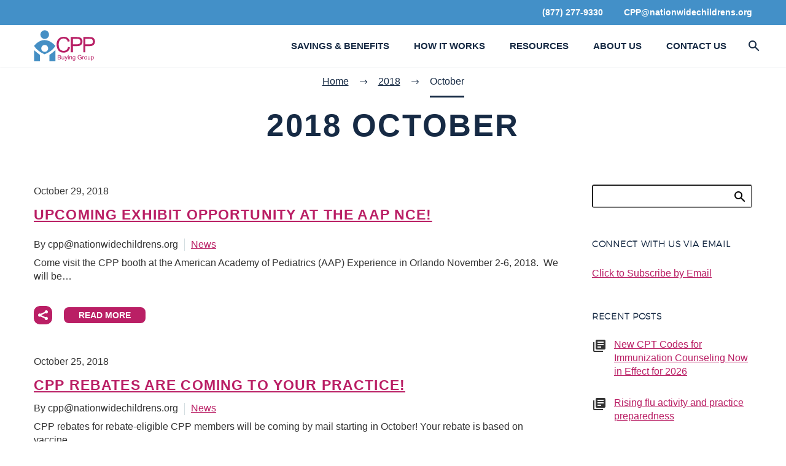

--- FILE ---
content_type: text/html; charset=UTF-8
request_url: https://www.cppdocs.org/blog/2018/10/
body_size: 21069
content:
<!DOCTYPE html>
<!--[if IE 7]>
<html class="ie ie7" lang="en-US" xmlns:og="https://ogp.me/ns#" xmlns:fb="https://ogp.me/ns/fb#">
<![endif]-->
<!--[if IE 8]>
<html class="ie ie8" lang="en-US" xmlns:og="https://ogp.me/ns#" xmlns:fb="https://ogp.me/ns/fb#">
<![endif]-->
<!--[if !(IE 7) | !(IE 8) ]><!-->
<html lang="en-US" xmlns:og="https://ogp.me/ns#" xmlns:fb="https://ogp.me/ns/fb#">
<!--<![endif]-->
<head>
	<meta charset="UTF-8">
	<meta name="viewport" content="width=device-width, initial-scale=1.0" />
	<link rel="profile" href="http://gmpg.org/xfn/11">
	<link rel="pingback" href="https://www.cppdocs.org/xmlrpc.php">
	<style>.tgpli-background-inited { background-image: none !important; }img[data-tgpli-image-inited] { display:none !important;visibility:hidden !important; }</style>		<script type="text/javascript">
			window.tgpLazyItemsOptions = {
				visibilityOffset: 100,
				desktopEnable: true,
				mobileEnable: true			};
			window.tgpQueue = {
				nodes: [],
				add: function(id, data) {
					data = data || {};
					if (window.tgpLazyItems !== undefined) {
						if (this.nodes.length > 0) {
							window.tgpLazyItems.addNodes(this.flushNodes());
						}
						window.tgpLazyItems.addNode({
							node: document.getElementById(id),
							data: data
						});
					} else {
						this.nodes.push({
							node: document.getElementById(id),
							data: data
						});
					}
				},
				flushNodes: function() {
					return this.nodes.splice(0, this.nodes.length);
				}
			};
		</script>
		<script type="text/javascript" async src="https://www.cppdocs.org/wp-content/themes/thegem/js/thegem-pagespeed-lazy-items.js"></script><meta name='robots' content='noindex, follow' />
	<style>img:is([sizes="auto" i], [sizes^="auto," i]) { contain-intrinsic-size: 3000px 1500px }</style>
	
	<!-- This site is optimized with the Yoast SEO plugin v26.0 - https://yoast.com/wordpress/plugins/seo/ -->
	<title>October 2018 - CPP | National Vaccine Buying Group | Vaccine Group Purchase Organization</title>
	<meta property="og:locale" content="en_US" />
	<meta property="og:type" content="website" />
	<meta property="og:title" content="October 2018 - CPP | National Vaccine Buying Group | Vaccine Group Purchase Organization" />
	<meta property="og:url" content="https://www.cppdocs.org/blog/2018/10/" />
	<meta property="og:site_name" content="CPP | National Vaccine Buying Group | Vaccine Group Purchase Organization" />
	<meta name="twitter:card" content="summary_large_image" />
	<script type="application/ld+json" class="yoast-schema-graph">{"@context":"https://schema.org","@graph":[{"@type":"CollectionPage","@id":"https://www.cppdocs.org/blog/2018/10/","url":"https://www.cppdocs.org/blog/2018/10/","name":"October 2018 - CPP | National Vaccine Buying Group | Vaccine Group Purchase Organization","isPartOf":{"@id":"https://www.cppdocs.org/#website"},"primaryImageOfPage":{"@id":"https://www.cppdocs.org/blog/2018/10/#primaryimage"},"image":{"@id":"https://www.cppdocs.org/blog/2018/10/#primaryimage"},"thumbnailUrl":"https://www.cppdocs.org/wp-content/uploads/BlogGraphics/aap.png","breadcrumb":{"@id":"https://www.cppdocs.org/blog/2018/10/#breadcrumb"},"inLanguage":"en-US"},{"@type":"ImageObject","inLanguage":"en-US","@id":"https://www.cppdocs.org/blog/2018/10/#primaryimage","url":"https://www.cppdocs.org/wp-content/uploads/BlogGraphics/aap.png","contentUrl":"https://www.cppdocs.org/wp-content/uploads/BlogGraphics/aap.png","width":592,"height":234,"caption":"AAP"},{"@type":"BreadcrumbList","@id":"https://www.cppdocs.org/blog/2018/10/#breadcrumb","itemListElement":[{"@type":"ListItem","position":1,"name":"Home","item":"https://www.cppdocs.org/"},{"@type":"ListItem","position":2,"name":"Archives for October 2018"}]},{"@type":"WebSite","@id":"https://www.cppdocs.org/#website","url":"https://www.cppdocs.org/","name":"CPP | National Vaccine Buying Group | Vaccine Group Purchase Organization","description":"","potentialAction":[{"@type":"SearchAction","target":{"@type":"EntryPoint","urlTemplate":"https://www.cppdocs.org/?s={search_term_string}"},"query-input":{"@type":"PropertyValueSpecification","valueRequired":true,"valueName":"search_term_string"}}],"inLanguage":"en-US"}]}</script>
	<!-- / Yoast SEO plugin. -->


<link rel='dns-prefetch' href='//fonts.googleapis.com' />
<link rel="alternate" type="application/rss+xml" title="CPP | National Vaccine Buying Group | Vaccine Group Purchase Organization &raquo; Feed" href="https://www.cppdocs.org/feed/" />
<link rel="alternate" type="application/rss+xml" title="CPP | National Vaccine Buying Group | Vaccine Group Purchase Organization &raquo; Comments Feed" href="https://www.cppdocs.org/comments/feed/" />
<script type="text/javascript">
/* <![CDATA[ */
window._wpemojiSettings = {"baseUrl":"https:\/\/s.w.org\/images\/core\/emoji\/16.0.1\/72x72\/","ext":".png","svgUrl":"https:\/\/s.w.org\/images\/core\/emoji\/16.0.1\/svg\/","svgExt":".svg","source":{"concatemoji":"https:\/\/www.cppdocs.org\/wp-includes\/js\/wp-emoji-release.min.js?ver=6.8.3"}};
/*! This file is auto-generated */
!function(s,n){var o,i,e;function c(e){try{var t={supportTests:e,timestamp:(new Date).valueOf()};sessionStorage.setItem(o,JSON.stringify(t))}catch(e){}}function p(e,t,n){e.clearRect(0,0,e.canvas.width,e.canvas.height),e.fillText(t,0,0);var t=new Uint32Array(e.getImageData(0,0,e.canvas.width,e.canvas.height).data),a=(e.clearRect(0,0,e.canvas.width,e.canvas.height),e.fillText(n,0,0),new Uint32Array(e.getImageData(0,0,e.canvas.width,e.canvas.height).data));return t.every(function(e,t){return e===a[t]})}function u(e,t){e.clearRect(0,0,e.canvas.width,e.canvas.height),e.fillText(t,0,0);for(var n=e.getImageData(16,16,1,1),a=0;a<n.data.length;a++)if(0!==n.data[a])return!1;return!0}function f(e,t,n,a){switch(t){case"flag":return n(e,"\ud83c\udff3\ufe0f\u200d\u26a7\ufe0f","\ud83c\udff3\ufe0f\u200b\u26a7\ufe0f")?!1:!n(e,"\ud83c\udde8\ud83c\uddf6","\ud83c\udde8\u200b\ud83c\uddf6")&&!n(e,"\ud83c\udff4\udb40\udc67\udb40\udc62\udb40\udc65\udb40\udc6e\udb40\udc67\udb40\udc7f","\ud83c\udff4\u200b\udb40\udc67\u200b\udb40\udc62\u200b\udb40\udc65\u200b\udb40\udc6e\u200b\udb40\udc67\u200b\udb40\udc7f");case"emoji":return!a(e,"\ud83e\udedf")}return!1}function g(e,t,n,a){var r="undefined"!=typeof WorkerGlobalScope&&self instanceof WorkerGlobalScope?new OffscreenCanvas(300,150):s.createElement("canvas"),o=r.getContext("2d",{willReadFrequently:!0}),i=(o.textBaseline="top",o.font="600 32px Arial",{});return e.forEach(function(e){i[e]=t(o,e,n,a)}),i}function t(e){var t=s.createElement("script");t.src=e,t.defer=!0,s.head.appendChild(t)}"undefined"!=typeof Promise&&(o="wpEmojiSettingsSupports",i=["flag","emoji"],n.supports={everything:!0,everythingExceptFlag:!0},e=new Promise(function(e){s.addEventListener("DOMContentLoaded",e,{once:!0})}),new Promise(function(t){var n=function(){try{var e=JSON.parse(sessionStorage.getItem(o));if("object"==typeof e&&"number"==typeof e.timestamp&&(new Date).valueOf()<e.timestamp+604800&&"object"==typeof e.supportTests)return e.supportTests}catch(e){}return null}();if(!n){if("undefined"!=typeof Worker&&"undefined"!=typeof OffscreenCanvas&&"undefined"!=typeof URL&&URL.createObjectURL&&"undefined"!=typeof Blob)try{var e="postMessage("+g.toString()+"("+[JSON.stringify(i),f.toString(),p.toString(),u.toString()].join(",")+"));",a=new Blob([e],{type:"text/javascript"}),r=new Worker(URL.createObjectURL(a),{name:"wpTestEmojiSupports"});return void(r.onmessage=function(e){c(n=e.data),r.terminate(),t(n)})}catch(e){}c(n=g(i,f,p,u))}t(n)}).then(function(e){for(var t in e)n.supports[t]=e[t],n.supports.everything=n.supports.everything&&n.supports[t],"flag"!==t&&(n.supports.everythingExceptFlag=n.supports.everythingExceptFlag&&n.supports[t]);n.supports.everythingExceptFlag=n.supports.everythingExceptFlag&&!n.supports.flag,n.DOMReady=!1,n.readyCallback=function(){n.DOMReady=!0}}).then(function(){return e}).then(function(){var e;n.supports.everything||(n.readyCallback(),(e=n.source||{}).concatemoji?t(e.concatemoji):e.wpemoji&&e.twemoji&&(t(e.twemoji),t(e.wpemoji)))}))}((window,document),window._wpemojiSettings);
/* ]]> */
</script>
<link rel='stylesheet' id='thegem-preloader-css' href='https://www.cppdocs.org/wp-content/themes/thegem/css/thegem-preloader.css?ver=5.10.5.1' type='text/css' media='all' />
<style id='thegem-preloader-inline-css' type='text/css'>

		body:not(.compose-mode) .gem-icon-style-gradient span,
		body:not(.compose-mode) .gem-icon .gem-icon-half-1,
		body:not(.compose-mode) .gem-icon .gem-icon-half-2 {
			opacity: 0 !important;
			}
</style>
<link rel='stylesheet' id='thegem-reset-css' href='https://www.cppdocs.org/wp-content/themes/thegem/css/thegem-reset.css?ver=5.10.5.1' type='text/css' media='all' />
<link rel='stylesheet' id='thegem-grid-css' href='https://www.cppdocs.org/wp-content/themes/thegem/css/thegem-grid.css?ver=5.10.5.1' type='text/css' media='all' />
<link rel='stylesheet' id='thegem-header-css' href='https://www.cppdocs.org/wp-content/themes/thegem/css/thegem-header.css?ver=5.10.5.1' type='text/css' media='all' />
<link rel='stylesheet' id='thegem-style-css' href='https://www.cppdocs.org/wp-content/themes/thegem/style.css?ver=5.10.5.1' type='text/css' media='all' />
<link rel='stylesheet' id='thegem-child-style-css' href='https://www.cppdocs.org/wp-content/themes/thegem-child/style.css?ver=5.10.5.1' type='text/css' media='all' />
<link rel='stylesheet' id='thegem-widgets-css' href='https://www.cppdocs.org/wp-content/themes/thegem/css/thegem-widgets.css?ver=5.10.5.1' type='text/css' media='all' />
<link rel='stylesheet' id='thegem-new-css-css' href='https://www.cppdocs.org/wp-content/themes/thegem/css/thegem-new-css.css?ver=5.10.5.1' type='text/css' media='all' />
<link rel='stylesheet' id='perevazka-css-css-css' href='https://www.cppdocs.org/wp-content/themes/thegem/css/thegem-perevazka-css.css?ver=5.10.5.1' type='text/css' media='all' />
<link rel='stylesheet' id='thegem-google-fonts-css' href='//fonts.googleapis.com/css?family=Montserrat%3A100%2C200%2C300%2C400%2C500%2C600%2C700%2C800%2C900%2C100italic%2C200italic%2C300italic%2C400italic%2C500italic%2C600italic%2C700italic%2C800italic%2C900italic%7CSource+Sans+Pro%3A200%2C200italic%2C300%2C300italic%2C400%2C400italic%2C600%2C600italic%2C700%2C700italic%2C900%2C900italic&#038;subset=cyrillic%2Ccyrillic-ext%2Clatin%2Clatin-ext%2Cvietnamese%2Cgreek%2Cgreek-ext&#038;ver=6.8.3' type='text/css' media='all' />
<link rel='stylesheet' id='thegem-custom-css' href='https://www.cppdocs.org/wp-content/uploads/thegem/css/custom-krqFr8fL.css?ver=5.10.5.1' type='text/css' media='all' />
<style id='thegem-custom-inline-css' type='text/css'>
.vc_custom_1591892347100{margin-top: 60px !important;margin-bottom: 0px !important;}.vc_custom_1595368040133{margin-bottom: 0px !important;}.vc_custom_1595368087245{margin-bottom: 0px !important;}
#page-title {padding-top: 80px;padding-bottom: 80px;}#page-title h1,#page-title .title-rich-content {}.page-title-excerpt {margin-top: 18px;}#page-title .page-title-title {margin-top: 0px;}#page-title .page-title-title .styled-subtitle.light,#page-title .page-title-excerpt .styled-subtitle.light{ font-family: var(--thegem-to-light-title-font-family); font-style: normal; font-weight: normal;}#page-title .page-title-title .title-main-menu,#page-title .page-title-excerpt .title-main-menu{ font-family: var(--thegem-to-menu-font-family); font-style: var(--thegem-to-menu-font-style); font-weight: var(--thegem-to-menu-font-weight); text-transform: var(--thegem-to-menu-text-transform); font-size: var(--thegem-to-menu-font-size); line-height: var(--thegem-to-menu-line-height); letter-spacing: var(--thegem-to-menu-letter-spacing, 0);}#page-title .page-title-title .title-main-menu.light,#page-title .page-title-excerpt .title-main-menu.light{ font-family: var(--thegem-to-light-title-font-family); font-style: normal; font-weight: normal;}#page-title .page-title-title .title-body,#page-title .page-title-excerpt .title-body{ font-family: var(--thegem-to-body-font-family); font-style: var(--thegem-to-body-font-style); font-weight: var(--thegem-to-body-font-weight); text-transform: var(--thegem-to-body-text-transform, none); font-size: var(--thegem-to-body-font-size); line-height: var(--thegem-to-body-line-height); letter-spacing: var(--thegem-to-body-letter-spacing);}#page-title .page-title-title .title-body.light,#page-title .page-title-excerpt .title-body.light{ font-family: var(--thegem-to-light-title-font-family); font-style: normal; font-weight: normal;}#page-title .page-title-title .title-tiny-body,#page-title .page-title-excerpt .title-tiny-body{ font-family: var(--thegem-to-body-tiny-font-family); font-style: var(--thegem-to-body-tiny-font-style); font-weight: var(--thegem-to-body-tiny-font-weight); text-transform: var(--thegem-to-body-tiny-text-transform, none); font-size: var(--thegem-to-body-tiny-font-size); line-height: var(--thegem-to-body-tiny-line-height); letter-spacing: var(--thegem-to-body-tiny-letter-spacing);}#page-title .page-title-title .title-tiny-body.light,#page-title .page-title-excerpt .title-tiny-body.light{ font-family: var(--thegem-to-light-title-font-family); font-style: normal; font-weight: normal;}.page-title-inner,body .breadcrumbs{padding-left: 0px;padding-right: 0px;}body .page-title-block .breadcrumbs-container{	text-align: center;}.page-breadcrumbs ul li a,.page-breadcrumbs ul li:not(:last-child):after{	color: #99A9B5FF;}.page-breadcrumbs ul li{	color: #3C3950FF;}.page-breadcrumbs ul li a:hover{	color: #3C3950FF;}.block-content {padding-top: 135px;}.block-content:last-of-type {padding-bottom: 110px;}.gem-slideshow,.slideshow-preloader {}#top-area {	display: block;}@media (max-width: 991px) {#page-title {padding-top: 80px;padding-bottom: 80px;}.page-title-inner, body .breadcrumbs{padding-left: 0px;padding-right: 0px;}.page-title-excerpt {margin-top: 18px;}#page-title .page-title-title {margin-top: 0px;}.block-content {}.block-content:last-of-type {}#top-area {	display: block;}}@media (max-width: 767px) {#page-title {padding-top: 80px;padding-bottom: 80px;}.page-title-inner,body .breadcrumbs{padding-left: 0px;padding-right: 0px;}.page-title-excerpt {margin-top: 18px;}#page-title .page-title-title {margin-top: 0px;}.block-content {}.block-content:last-of-type {}#top-area {	display: block;}}
</style>
<link rel='stylesheet' id='js_composer_front-css' href='https://www.cppdocs.org/wp-content/plugins/js_composer/assets/css/js_composer.min.css?ver=8.6.1' type='text/css' media='all' />
<link rel='stylesheet' id='thegem_js_composer_front-css' href='https://www.cppdocs.org/wp-content/themes/thegem/css/thegem-js_composer_columns.css?ver=5.10.5.1' type='text/css' media='all' />
<link rel='stylesheet' id='thegem-additional-blog-1-css' href='https://www.cppdocs.org/wp-content/themes/thegem/css/thegem-additional-blog-1.css?ver=5.10.5.1' type='text/css' media='all' />
<link rel='stylesheet' id='jquery-fancybox-css' href='https://www.cppdocs.org/wp-content/themes/thegem/js/fancyBox/jquery.fancybox.min.css?ver=5.10.5.1' type='text/css' media='all' />
<link rel='stylesheet' id='thegem-vc_elements-css' href='https://www.cppdocs.org/wp-content/themes/thegem/css/thegem-vc_elements.css?ver=5.10.5.1' type='text/css' media='all' />
<style id='wp-emoji-styles-inline-css' type='text/css'>

	img.wp-smiley, img.emoji {
		display: inline !important;
		border: none !important;
		box-shadow: none !important;
		height: 1em !important;
		width: 1em !important;
		margin: 0 0.07em !important;
		vertical-align: -0.1em !important;
		background: none !important;
		padding: 0 !important;
	}
</style>
<link rel='stylesheet' id='wp-block-library-css' href='https://www.cppdocs.org/wp-includes/css/dist/block-library/style.min.css?ver=6.8.3' type='text/css' media='all' />
<style id='classic-theme-styles-inline-css' type='text/css'>
/*! This file is auto-generated */
.wp-block-button__link{color:#fff;background-color:#32373c;border-radius:9999px;box-shadow:none;text-decoration:none;padding:calc(.667em + 2px) calc(1.333em + 2px);font-size:1.125em}.wp-block-file__button{background:#32373c;color:#fff;text-decoration:none}
</style>
<style id='global-styles-inline-css' type='text/css'>
:root{--wp--preset--aspect-ratio--square: 1;--wp--preset--aspect-ratio--4-3: 4/3;--wp--preset--aspect-ratio--3-4: 3/4;--wp--preset--aspect-ratio--3-2: 3/2;--wp--preset--aspect-ratio--2-3: 2/3;--wp--preset--aspect-ratio--16-9: 16/9;--wp--preset--aspect-ratio--9-16: 9/16;--wp--preset--color--black: #000000;--wp--preset--color--cyan-bluish-gray: #abb8c3;--wp--preset--color--white: #ffffff;--wp--preset--color--pale-pink: #f78da7;--wp--preset--color--vivid-red: #cf2e2e;--wp--preset--color--luminous-vivid-orange: #ff6900;--wp--preset--color--luminous-vivid-amber: #fcb900;--wp--preset--color--light-green-cyan: #7bdcb5;--wp--preset--color--vivid-green-cyan: #00d084;--wp--preset--color--pale-cyan-blue: #8ed1fc;--wp--preset--color--vivid-cyan-blue: #0693e3;--wp--preset--color--vivid-purple: #9b51e0;--wp--preset--gradient--vivid-cyan-blue-to-vivid-purple: linear-gradient(135deg,rgba(6,147,227,1) 0%,rgb(155,81,224) 100%);--wp--preset--gradient--light-green-cyan-to-vivid-green-cyan: linear-gradient(135deg,rgb(122,220,180) 0%,rgb(0,208,130) 100%);--wp--preset--gradient--luminous-vivid-amber-to-luminous-vivid-orange: linear-gradient(135deg,rgba(252,185,0,1) 0%,rgba(255,105,0,1) 100%);--wp--preset--gradient--luminous-vivid-orange-to-vivid-red: linear-gradient(135deg,rgba(255,105,0,1) 0%,rgb(207,46,46) 100%);--wp--preset--gradient--very-light-gray-to-cyan-bluish-gray: linear-gradient(135deg,rgb(238,238,238) 0%,rgb(169,184,195) 100%);--wp--preset--gradient--cool-to-warm-spectrum: linear-gradient(135deg,rgb(74,234,220) 0%,rgb(151,120,209) 20%,rgb(207,42,186) 40%,rgb(238,44,130) 60%,rgb(251,105,98) 80%,rgb(254,248,76) 100%);--wp--preset--gradient--blush-light-purple: linear-gradient(135deg,rgb(255,206,236) 0%,rgb(152,150,240) 100%);--wp--preset--gradient--blush-bordeaux: linear-gradient(135deg,rgb(254,205,165) 0%,rgb(254,45,45) 50%,rgb(107,0,62) 100%);--wp--preset--gradient--luminous-dusk: linear-gradient(135deg,rgb(255,203,112) 0%,rgb(199,81,192) 50%,rgb(65,88,208) 100%);--wp--preset--gradient--pale-ocean: linear-gradient(135deg,rgb(255,245,203) 0%,rgb(182,227,212) 50%,rgb(51,167,181) 100%);--wp--preset--gradient--electric-grass: linear-gradient(135deg,rgb(202,248,128) 0%,rgb(113,206,126) 100%);--wp--preset--gradient--midnight: linear-gradient(135deg,rgb(2,3,129) 0%,rgb(40,116,252) 100%);--wp--preset--font-size--small: 13px;--wp--preset--font-size--medium: 20px;--wp--preset--font-size--large: 36px;--wp--preset--font-size--x-large: 42px;--wp--preset--spacing--20: 0.44rem;--wp--preset--spacing--30: 0.67rem;--wp--preset--spacing--40: 1rem;--wp--preset--spacing--50: 1.5rem;--wp--preset--spacing--60: 2.25rem;--wp--preset--spacing--70: 3.38rem;--wp--preset--spacing--80: 5.06rem;--wp--preset--shadow--natural: 6px 6px 9px rgba(0, 0, 0, 0.2);--wp--preset--shadow--deep: 12px 12px 50px rgba(0, 0, 0, 0.4);--wp--preset--shadow--sharp: 6px 6px 0px rgba(0, 0, 0, 0.2);--wp--preset--shadow--outlined: 6px 6px 0px -3px rgba(255, 255, 255, 1), 6px 6px rgba(0, 0, 0, 1);--wp--preset--shadow--crisp: 6px 6px 0px rgba(0, 0, 0, 1);}:where(.is-layout-flex){gap: 0.5em;}:where(.is-layout-grid){gap: 0.5em;}body .is-layout-flex{display: flex;}.is-layout-flex{flex-wrap: wrap;align-items: center;}.is-layout-flex > :is(*, div){margin: 0;}body .is-layout-grid{display: grid;}.is-layout-grid > :is(*, div){margin: 0;}:where(.wp-block-columns.is-layout-flex){gap: 2em;}:where(.wp-block-columns.is-layout-grid){gap: 2em;}:where(.wp-block-post-template.is-layout-flex){gap: 1.25em;}:where(.wp-block-post-template.is-layout-grid){gap: 1.25em;}.has-black-color{color: var(--wp--preset--color--black) !important;}.has-cyan-bluish-gray-color{color: var(--wp--preset--color--cyan-bluish-gray) !important;}.has-white-color{color: var(--wp--preset--color--white) !important;}.has-pale-pink-color{color: var(--wp--preset--color--pale-pink) !important;}.has-vivid-red-color{color: var(--wp--preset--color--vivid-red) !important;}.has-luminous-vivid-orange-color{color: var(--wp--preset--color--luminous-vivid-orange) !important;}.has-luminous-vivid-amber-color{color: var(--wp--preset--color--luminous-vivid-amber) !important;}.has-light-green-cyan-color{color: var(--wp--preset--color--light-green-cyan) !important;}.has-vivid-green-cyan-color{color: var(--wp--preset--color--vivid-green-cyan) !important;}.has-pale-cyan-blue-color{color: var(--wp--preset--color--pale-cyan-blue) !important;}.has-vivid-cyan-blue-color{color: var(--wp--preset--color--vivid-cyan-blue) !important;}.has-vivid-purple-color{color: var(--wp--preset--color--vivid-purple) !important;}.has-black-background-color{background-color: var(--wp--preset--color--black) !important;}.has-cyan-bluish-gray-background-color{background-color: var(--wp--preset--color--cyan-bluish-gray) !important;}.has-white-background-color{background-color: var(--wp--preset--color--white) !important;}.has-pale-pink-background-color{background-color: var(--wp--preset--color--pale-pink) !important;}.has-vivid-red-background-color{background-color: var(--wp--preset--color--vivid-red) !important;}.has-luminous-vivid-orange-background-color{background-color: var(--wp--preset--color--luminous-vivid-orange) !important;}.has-luminous-vivid-amber-background-color{background-color: var(--wp--preset--color--luminous-vivid-amber) !important;}.has-light-green-cyan-background-color{background-color: var(--wp--preset--color--light-green-cyan) !important;}.has-vivid-green-cyan-background-color{background-color: var(--wp--preset--color--vivid-green-cyan) !important;}.has-pale-cyan-blue-background-color{background-color: var(--wp--preset--color--pale-cyan-blue) !important;}.has-vivid-cyan-blue-background-color{background-color: var(--wp--preset--color--vivid-cyan-blue) !important;}.has-vivid-purple-background-color{background-color: var(--wp--preset--color--vivid-purple) !important;}.has-black-border-color{border-color: var(--wp--preset--color--black) !important;}.has-cyan-bluish-gray-border-color{border-color: var(--wp--preset--color--cyan-bluish-gray) !important;}.has-white-border-color{border-color: var(--wp--preset--color--white) !important;}.has-pale-pink-border-color{border-color: var(--wp--preset--color--pale-pink) !important;}.has-vivid-red-border-color{border-color: var(--wp--preset--color--vivid-red) !important;}.has-luminous-vivid-orange-border-color{border-color: var(--wp--preset--color--luminous-vivid-orange) !important;}.has-luminous-vivid-amber-border-color{border-color: var(--wp--preset--color--luminous-vivid-amber) !important;}.has-light-green-cyan-border-color{border-color: var(--wp--preset--color--light-green-cyan) !important;}.has-vivid-green-cyan-border-color{border-color: var(--wp--preset--color--vivid-green-cyan) !important;}.has-pale-cyan-blue-border-color{border-color: var(--wp--preset--color--pale-cyan-blue) !important;}.has-vivid-cyan-blue-border-color{border-color: var(--wp--preset--color--vivid-cyan-blue) !important;}.has-vivid-purple-border-color{border-color: var(--wp--preset--color--vivid-purple) !important;}.has-vivid-cyan-blue-to-vivid-purple-gradient-background{background: var(--wp--preset--gradient--vivid-cyan-blue-to-vivid-purple) !important;}.has-light-green-cyan-to-vivid-green-cyan-gradient-background{background: var(--wp--preset--gradient--light-green-cyan-to-vivid-green-cyan) !important;}.has-luminous-vivid-amber-to-luminous-vivid-orange-gradient-background{background: var(--wp--preset--gradient--luminous-vivid-amber-to-luminous-vivid-orange) !important;}.has-luminous-vivid-orange-to-vivid-red-gradient-background{background: var(--wp--preset--gradient--luminous-vivid-orange-to-vivid-red) !important;}.has-very-light-gray-to-cyan-bluish-gray-gradient-background{background: var(--wp--preset--gradient--very-light-gray-to-cyan-bluish-gray) !important;}.has-cool-to-warm-spectrum-gradient-background{background: var(--wp--preset--gradient--cool-to-warm-spectrum) !important;}.has-blush-light-purple-gradient-background{background: var(--wp--preset--gradient--blush-light-purple) !important;}.has-blush-bordeaux-gradient-background{background: var(--wp--preset--gradient--blush-bordeaux) !important;}.has-luminous-dusk-gradient-background{background: var(--wp--preset--gradient--luminous-dusk) !important;}.has-pale-ocean-gradient-background{background: var(--wp--preset--gradient--pale-ocean) !important;}.has-electric-grass-gradient-background{background: var(--wp--preset--gradient--electric-grass) !important;}.has-midnight-gradient-background{background: var(--wp--preset--gradient--midnight) !important;}.has-small-font-size{font-size: var(--wp--preset--font-size--small) !important;}.has-medium-font-size{font-size: var(--wp--preset--font-size--medium) !important;}.has-large-font-size{font-size: var(--wp--preset--font-size--large) !important;}.has-x-large-font-size{font-size: var(--wp--preset--font-size--x-large) !important;}
:where(.wp-block-post-template.is-layout-flex){gap: 1.25em;}:where(.wp-block-post-template.is-layout-grid){gap: 1.25em;}
:where(.wp-block-columns.is-layout-flex){gap: 2em;}:where(.wp-block-columns.is-layout-grid){gap: 2em;}
:root :where(.wp-block-pullquote){font-size: 1.5em;line-height: 1.6;}
</style>
<link rel='stylesheet' id='collapsed-archives-style-css' href='https://www.cppdocs.org/wp-content/plugins/collapsed-archives/style.css?ver=6.8.3' type='text/css' media='all' />
<link rel='stylesheet' id='bg-shce-genericons-css' href='https://www.cppdocs.org/wp-content/plugins/show-hidecollapse-expand/assets/css/genericons/genericons.css?ver=6.8.3' type='text/css' media='all' />
<link rel='stylesheet' id='bg-show-hide-css' href='https://www.cppdocs.org/wp-content/plugins/show-hidecollapse-expand/assets/css/bg-show-hide.css?ver=6.8.3' type='text/css' media='all' />
<script type="text/javascript">function fullHeightRow() {
			var fullHeight,
				offsetTop,
				element = document.getElementsByClassName('vc_row-o-full-height')[0];
			if (element) {
				fullHeight = window.innerHeight;
				offsetTop = window.pageYOffset + element.getBoundingClientRect().top;
				if (offsetTop < fullHeight) {
					fullHeight = 100 - offsetTop / (fullHeight / 100);
					element.style.minHeight = fullHeight + 'vh'
				}
			}
		}</script><!--[if lt IE 9]>
<script type="text/javascript" src="https://www.cppdocs.org/wp-content/themes/thegem/js/html5.js?ver=5.10.5.1" id="html5-js"></script>
<![endif]-->
<script type="text/javascript" src="https://www.cppdocs.org/wp-includes/js/jquery/jquery.min.js?ver=3.7.1" id="jquery-core-js"></script>
<script type="text/javascript" src="https://www.cppdocs.org/wp-includes/js/jquery/jquery-migrate.min.js?ver=3.4.1" id="jquery-migrate-js"></script>
<script></script><link rel="https://api.w.org/" href="https://www.cppdocs.org/wp-json/" /><link rel="EditURI" type="application/rsd+xml" title="RSD" href="https://www.cppdocs.org/xmlrpc.php?rsd" />
<meta name="generator" content="WordPress 6.8.3" />
<!-- Markup (JSON-LD) structured in schema.org ver.4.8.1 START -->
<script type="application/ld+json">
{
    "@context": "https://schema.org",
    "@type": "BreadcrumbList",
    "itemListElement": [
        {
            "@type": "ListItem",
            "position": 1,
            "item": {
                "@id": "https://www.cppdocs.org",
                "name": "Homepage"
            }
        },
        {
            "@type": "ListItem",
            "position": 2,
            "item": {
                "@id": "https://www.cppdocs.org/blog/2018/",
                "name": "2018"
            }
        },
        {
            "@type": "ListItem",
            "position": 3,
            "item": {
                "@id": "https://www.cppdocs.org/blog/2018/10/",
                "name": "10"
            }
        }
    ]
}
</script>
<script type="application/ld+json">
{
    "@context": "https://schema.org",
    "@type": "LocalBusiness",
    "name": "Children&#x27;s Practicing Pediatricians",
    "image": "https://www.cppdocs.org/wp-content/uploads/CPPLogos/Logo-New-4-22-1.svg",
    "url": "https://www.cppdocs.org",
    "telephone": "+1-877-277-9330",
    "address": {
        "@type": "PostalAddress",
        "streetAddress": "700 Children&#x27;s Drive",
        "addressLocality": "ED3015",
        "postalCode": "43205",
        "addressCountry": "US"
    },
    "openingHours": [
        "Mo 08:00-17:00",
        "We-Fr 08:00-17:00",
        "Tu 08:00-17:50"
    ]
}
</script>
<script type="application/ld+json">
{
    "@context": "https://schema.org",
    "@type": "Organization",
    "name": "Children&#x27;s Practicing Pediatricians",
    "url": "https://www.cppdocs.org",
    "logo": "https://www.cppdocs.org/wp-content/uploads/CPPLogos/Logo-New-4-22-1.svg",
    "sameAs": [
        "https://www.linkedin.com/company/cpp-buying-group"
    ]
}
</script>
<script type="application/ld+json">
{
    "@context": "https://schema.org",
    "@type": "SiteNavigationElement",
    "name": [
        "Savings & Benefits",
        "Rebates & Grants",
        "Vendor Partners",
        "How It Works",
        "Our Process",
        "Types of Members",
        "FAQs",
        "Resources",
        "Payment",
        "Coding",
        "Storage &#038; Handling",
        "Purchasing",
        "Data Management and Informatics",
        "Other Vaccine Management Resources",
        "About Us",
        "CPP Team",
        "Stay Connected",
        "Testimonials",
        "Contact Us"
    ],
    "url": [
        "https://www.cppdocs.org/savings-benefits/",
        "https://www.cppdocs.org/savings-benefits/#savings",
        "https://www.cppdocs.org/savings-benefits/vendor-partners/",
        "https://www.cppdocs.org/how-it-works/",
        "https://www.cppdocs.org/how-it-works/#Step-by-Step",
        "https://www.cppdocs.org/how-it-works/#types-of-members",
        "https://www.cppdocs.org/how-it-works/faqs/",
        "https://www.cppdocs.org/resources/",
        "https://www.cppdocs.org/resources/payment/",
        "https://www.cppdocs.org/resources/coding/",
        "https://www.cppdocs.org/resources/storage-handling/",
        "https://www.cppdocs.org/resources/purchasing/",
        "https://www.cppdocs.org/resources/data-management-and-informatics/",
        "https://www.cppdocs.org/resources/other-vaccine-management-resources/",
        "https://www.cppdocs.org/about-us/",
        "https://www.cppdocs.org/about-us/#CPP-team",
        "https://www.cppdocs.org/about-us/stay-connected/",
        "https://www.cppdocs.org/about-us/testimonials/",
        "https://www.cppdocs.org/contact-us/"
    ]
}
</script>
<script type="application/ld+json">
{
    "@context": "https://schema.org",
    "@type": "WebSite",
    "name": "CPP",
    "alternateName": "Children&#x27;s Practicing Pediatricians",
    "url": "https://www.cppdocs.org"
}
</script>
<!-- Markup (JSON-LD) structured in schema.org END -->
<img data-tgpli-src="//tags.w55c.net/rs?id=4cce8dd7919441d5a611916227f44db0&t=marketing" style="position:absolute; top:-1000px" data-tgpli-inited data-tgpli-image-inited id="tgpli-697b45a5d7897" ><script>window.tgpQueue.add('tgpli-697b45a5d7897')</script><noscript><img src="//tags.w55c.net/rs?id=4cce8dd7919441d5a611916227f44db0&t=marketing" style="position:absolute; top:-1000px"></noscript>
<!-- <script src="js/jquery.slides.min.js"></script>-->
<!-- <script src="js/footer.js"></script>-->

<!-- Google tag (gtag.js) -->
<script async src="https://www.googletagmanager.com/gtag/js?id=G-G5MC4ZGN04"></script>
<script>
  window.dataLayer = window.dataLayer || [];
  function gtag(){dataLayer.push(arguments);}
  gtag('js', new Date());

  gtag('config', 'G-G5MC4ZGN04');
</script>
<meta name="generator" content="Powered by WPBakery Page Builder - drag and drop page builder for WordPress."/>
<link rel="icon" href="https://www.cppdocs.org/wp-content/uploads/2020/06/favicon.ico" sizes="32x32" />
<link rel="icon" href="https://www.cppdocs.org/wp-content/uploads/2020/06/favicon.ico" sizes="192x192" />
<link rel="apple-touch-icon" href="https://www.cppdocs.org/wp-content/uploads/2020/06/favicon.ico" />
<meta name="msapplication-TileImage" content="https://www.cppdocs.org/wp-content/uploads/2020/06/favicon.ico" />
<script>if(document.querySelector('[data-type="vc_custom-css"]')) {document.head.appendChild(document.querySelector('[data-type="vc_custom-css"]'));}</script>		<style type="text/css" id="wp-custom-css">
			.top-area {
	background: #4390C8;
}

.block-content {
  padding-top: 0 !important;
}

.flex {
	display: flex !important;
}		</style>
		<noscript><style> .wpb_animate_when_almost_visible { opacity: 1; }</style></noscript>
</head>


<body class="archive date wp-theme-thegem wp-child-theme-thegem-child wpb-js-composer js-comp-ver-8.6.1 vc_responsive">

	<script type="text/javascript">
		var gemSettings = {"isTouch":"","forcedLasyDisabled":"","tabletPortrait":"1","tabletLandscape":"","topAreaMobileDisable":"","parallaxDisabled":"","fillTopArea":"","themePath":"https:\/\/www.cppdocs.org\/wp-content\/themes\/thegem","rootUrl":"https:\/\/www.cppdocs.org","mobileEffectsEnabled":"","isRTL":""};
		(function() {
    function isTouchDevice() {
        return (('ontouchstart' in window) ||
            (navigator.MaxTouchPoints > 0) ||
            (navigator.msMaxTouchPoints > 0));
    }

    window.gemSettings.isTouch = isTouchDevice();

    function userAgentDetection() {
        var ua = navigator.userAgent.toLowerCase(),
        platform = navigator.platform.toLowerCase(),
        UA = ua.match(/(opera|ie|firefox|chrome|version)[\s\/:]([\w\d\.]+)?.*?(safari|version[\s\/:]([\w\d\.]+)|$)/) || [null, 'unknown', 0],
        mode = UA[1] == 'ie' && document.documentMode;

        window.gemBrowser = {
            name: (UA[1] == 'version') ? UA[3] : UA[1],
            version: UA[2],
            platform: {
                name: ua.match(/ip(?:ad|od|hone)/) ? 'ios' : (ua.match(/(?:webos|android)/) || platform.match(/mac|win|linux/) || ['other'])[0]
                }
        };
            }

    window.updateGemClientSize = function() {
        if (window.gemOptions == null || window.gemOptions == undefined) {
            window.gemOptions = {
                first: false,
                clientWidth: 0,
                clientHeight: 0,
                innerWidth: -1
            };
        }

        window.gemOptions.clientWidth = window.innerWidth || document.documentElement.clientWidth;
        if (document.body != null && !window.gemOptions.clientWidth) {
            window.gemOptions.clientWidth = document.body.clientWidth;
        }

        window.gemOptions.clientHeight = window.innerHeight || document.documentElement.clientHeight;
        if (document.body != null && !window.gemOptions.clientHeight) {
            window.gemOptions.clientHeight = document.body.clientHeight;
        }
    };

    window.updateGemInnerSize = function(width) {
        window.gemOptions.innerWidth = width != undefined ? width : (document.body != null ? document.body.clientWidth : 0);
    };

    userAgentDetection();
    window.updateGemClientSize(true);

    window.gemSettings.lasyDisabled = window.gemSettings.forcedLasyDisabled || (!window.gemSettings.mobileEffectsEnabled && (window.gemSettings.isTouch || window.gemOptions.clientWidth <= 800));
})();
		(function() {
    if (window.gemBrowser.name == 'safari') {
        try {
            var safariVersion = parseInt(window.gemBrowser.version);
        } catch(e) {
            var safariVersion = 0;
        }
        if (safariVersion >= 9) {
            window.gemSettings.parallaxDisabled = true;
            window.gemSettings.fillTopArea = true;
        }
    }
})();
		(function() {
    var fullwithData = {
        page: null,
        pageWidth: 0,
        pageOffset: {},
        fixVcRow: true,
        pagePaddingLeft: 0
    };

    function updateFullwidthData() {
        fullwithData.pageOffset = fullwithData.page.getBoundingClientRect();
        fullwithData.pageWidth = parseFloat(fullwithData.pageOffset.width);
        fullwithData.pagePaddingLeft = 0;

        if (fullwithData.page.className.indexOf('vertical-header') != -1) {
            fullwithData.pagePaddingLeft = 45;
            if (fullwithData.pageWidth >= 1600) {
                fullwithData.pagePaddingLeft = 360;
            }
            if (fullwithData.pageWidth < 980) {
                fullwithData.pagePaddingLeft = 0;
            }
        }
    }

    function gem_fix_fullwidth_position(element) {
        if (element == null) {
            return false;
        }

        if (fullwithData.page == null) {
            fullwithData.page = document.getElementById('page');
            updateFullwidthData();
        }

        /*if (fullwithData.pageWidth < 1170) {
            return false;
        }*/

        if (!fullwithData.fixVcRow) {
            return false;
        }

        if (element.previousElementSibling != null && element.previousElementSibling != undefined && element.previousElementSibling.className.indexOf('fullwidth-block') == -1) {
            var elementParentViewportOffset = element.previousElementSibling.getBoundingClientRect();
        } else {
            var elementParentViewportOffset = element.parentNode.getBoundingClientRect();
        }

        /*if (elementParentViewportOffset.top > window.gemOptions.clientHeight) {
            fullwithData.fixVcRow = false;
            return false;
        }*/

        if (element.className.indexOf('vc_row') != -1) {
            var elementMarginLeft = -21;
            var elementMarginRight = -21;
        } else {
            var elementMarginLeft = 0;
            var elementMarginRight = 0;
        }

        var offset = parseInt(fullwithData.pageOffset.left + 0.5) - parseInt((elementParentViewportOffset.left < 0 ? 0 : elementParentViewportOffset.left) + 0.5) - elementMarginLeft + fullwithData.pagePaddingLeft;
        var offsetKey = window.gemSettings.isRTL ? 'right' : 'left';

        element.style.position = 'relative';
        element.style[offsetKey] = offset + 'px';
        element.style.width = fullwithData.pageWidth - fullwithData.pagePaddingLeft + 'px';

        if (element.className.indexOf('vc_row') == -1) {
            element.setAttribute('data-fullwidth-updated', 1);
        }

        if (element.className.indexOf('vc_row') != -1 && element.className.indexOf('vc_section') == -1 && !element.hasAttribute('data-vc-stretch-content')) {
            var el_full = element.parentNode.querySelector('.vc_row-full-width-before');
            var padding = -1 * offset;
            0 > padding && (padding = 0);
            var paddingRight = fullwithData.pageWidth - padding - el_full.offsetWidth + elementMarginLeft + elementMarginRight;
            0 > paddingRight && (paddingRight = 0);
            element.style.paddingLeft = padding + 'px';
            element.style.paddingRight = paddingRight + 'px';
        }
    }

    window.gem_fix_fullwidth_position = gem_fix_fullwidth_position;

    document.addEventListener('DOMContentLoaded', function() {
        var classes = [];

        if (window.gemSettings.isTouch) {
            document.body.classList.add('thegem-touch');
        }

        if (window.gemSettings.lasyDisabled && !window.gemSettings.forcedLasyDisabled) {
            document.body.classList.add('thegem-effects-disabled');
        }
    });

    if (window.gemSettings.parallaxDisabled) {
        var head  = document.getElementsByTagName('head')[0],
            link  = document.createElement('style');
        link.rel  = 'stylesheet';
        link.type = 'text/css';
        link.innerHTML = ".fullwidth-block.fullwidth-block-parallax-fixed .fullwidth-block-background { background-attachment: scroll !important; }";
        head.appendChild(link);
    }
})();

(function() {
    setTimeout(function() {
        var preloader = document.getElementById('page-preloader');
        if (preloader != null && preloader != undefined) {
            preloader.className += ' preloader-loaded';
        }
    }, window.pagePreloaderHideTime || 1000);
})();
	</script>
	


<div id="page" class="layout-fullwidth header-style-1">

			<a href="#page" class="scroll-top-button"></a>
	
	
		
		<div id="site-header-wrapper"  class="  sticky-header-on-mobile" >

			
			
			<header id="site-header" class="site-header animated-header mobile-menu-layout-default" role="banner">
																		<div id="top-area" class="top-area top-area-style-default top-area-alignment-right">
	<div class="container">
		<div class="top-area-items inline-inside">
							<div class="top-area-block top-area-contacts"><div class="gem-contacts inline-inside"><div class="gem-contacts-item gem-contacts-phone"><a href="tel:(877) 277-9330">(877) 277-9330</a></div><div class="gem-contacts-item gem-contacts-email"><a href="mailto:CPP@nationwidechildrens.org">CPP@nationwidechildrens.org</a></div></div></div>
											</div>
	</div>
</div>
									
								<div class="container">
					<div class="header-main logo-position-left header-layout-default header-style-1">
																				<div class="site-title">
										<div class="site-logo" style="width:100px;">
			<a href="https://www.cppdocs.org/" rel="home">
									<span class="logo"><img src="https://www.cppdocs.org/wp-content/uploads/CPPLogos/Logo-New-4-22-1.svg" srcset="https://www.cppdocs.org/wp-content/uploads/CPPLogos/Logo-New-4-22-1.svg 1x,https://www.cppdocs.org/wp-content/uploads/CPPLogos/Logo-New-4-22-1.svg 2x,https://www.cppdocs.org/wp-content/uploads/CPPLogos/Logo-New-4-22-1.svg 3x" alt="CPP | National Vaccine Buying Group | Vaccine Group Purchase Organization" style="width:100px;" class="tgp-exclude default"/><img src="https://www.cppdocs.org/wp-content/uploads/CPPLogos/Logo-New-4-22-1.svg" srcset="https://www.cppdocs.org/wp-content/uploads/CPPLogos/Logo-New-4-22-1.svg 1x,https://www.cppdocs.org/wp-content/uploads/CPPLogos/Logo-New-4-22-1.svg 2x,https://www.cppdocs.org/wp-content/uploads/CPPLogos/Logo-New-4-22-1.svg 3x" alt="CPP | National Vaccine Buying Group | Vaccine Group Purchase Organization" style="width:100px;" class="tgp-exclude small"/></span>
							</a>
		</div>
									</div>
																								<nav id="primary-navigation" class="site-navigation primary-navigation" role="navigation">
                                        <!-- <a href="https://new.cppdocs.org/resources/" class="cpp-mobile-resources-action">Resources</a> -->
										<button class="menu-toggle dl-trigger">Primary Menu<span class="menu-line-1"></span><span class="menu-line-2"></span><span class="menu-line-3"></span></button>										<ul id="primary-menu" class="nav-menu styled no-responsive dl-menu"><li id="menu-item-877" class="menu-item menu-item-type-post_type menu-item-object-page menu-item-has-children menu-item-parent menu-item-877 megamenu-first-element mobile-clickable"><a href="https://www.cppdocs.org/savings-benefits/">Savings &#038; Benefits</a><span class="menu-item-parent-toggle"></span>
<ul class="sub-menu styled dl-submenu">
	<li id="menu-item-2405" class="menu-item menu-item-type-custom menu-item-object-custom menu-item-2405 megamenu-first-element"><a href="https://www.cppdocs.org/savings-benefits/#savings">Rebates &#038; Grants</a></li>
	<li id="menu-item-1866" class="menu-item menu-item-type-post_type menu-item-object-page menu-item-1866 megamenu-first-element"><a href="https://www.cppdocs.org/savings-benefits/vendor-partners/">Vendor Partners</a></li>
</ul>
</li>
<li id="menu-item-876" class="menu-item menu-item-type-post_type menu-item-object-page menu-item-has-children menu-item-parent menu-item-876 megamenu-first-element"><a href="https://www.cppdocs.org/how-it-works/">How It Works</a><span class="menu-item-parent-toggle"></span>
<ul class="sub-menu styled dl-submenu">
	<li id="menu-item-2410" class="menu-item menu-item-type-custom menu-item-object-custom menu-item-2410 megamenu-first-element"><a href="https://www.cppdocs.org/how-it-works/#Step-by-Step">Our Process</a></li>
	<li id="menu-item-2931" class="menu-item menu-item-type-custom menu-item-object-custom menu-item-2931 megamenu-first-element"><a href="https://www.cppdocs.org/how-it-works/#types-of-members">Types of Members</a></li>
	<li id="menu-item-2135" class="menu-item menu-item-type-post_type menu-item-object-page menu-item-2135 megamenu-first-element"><a href="https://www.cppdocs.org/how-it-works/faqs/">FAQs</a></li>
</ul>
</li>
<li id="menu-item-875" class="menu-item menu-item-type-post_type menu-item-object-page menu-item-has-children menu-item-parent menu-item-875 megamenu-first-element mobile-clickable"><a href="https://www.cppdocs.org/resources/">Resources</a><span class="menu-item-parent-toggle"></span>
<ul class="sub-menu styled dl-submenu">
	<li id="menu-item-1031" class="menu-item menu-item-type-post_type menu-item-object-page menu-item-1031 megamenu-first-element"><a href="https://www.cppdocs.org/resources/payment/">Payment</a></li>
	<li id="menu-item-1029" class="menu-item menu-item-type-post_type menu-item-object-page menu-item-1029 megamenu-first-element"><a href="https://www.cppdocs.org/resources/coding/">Coding</a></li>
	<li id="menu-item-1034" class="menu-item menu-item-type-post_type menu-item-object-page menu-item-1034 megamenu-first-element"><a href="https://www.cppdocs.org/resources/storage-handling/">Storage &#038; Handling</a></li>
	<li id="menu-item-1032" class="menu-item menu-item-type-post_type menu-item-object-page menu-item-1032 megamenu-first-element"><a href="https://www.cppdocs.org/resources/purchasing/">Purchasing</a></li>
	<li id="menu-item-3089" class="menu-item menu-item-type-post_type menu-item-object-page menu-item-3089 megamenu-first-element"><a href="https://www.cppdocs.org/resources/data-management-and-informatics/">Data Management and Informatics</a></li>
	<li id="menu-item-1030" class="menu-item menu-item-type-post_type menu-item-object-page menu-item-1030 megamenu-first-element"><a href="https://www.cppdocs.org/resources/other-vaccine-management-resources/">Other Vaccine Management Resources</a></li>
</ul>
</li>
<li id="menu-item-874" class="menu-item menu-item-type-post_type menu-item-object-page menu-item-has-children menu-item-parent menu-item-874 megamenu-first-element mobile-clickable"><a href="https://www.cppdocs.org/about-us/">About Us</a><span class="menu-item-parent-toggle"></span>
<ul class="sub-menu styled dl-submenu">
	<li id="menu-item-2411" class="menu-item menu-item-type-custom menu-item-object-custom menu-item-2411 megamenu-first-element"><a href="https://www.cppdocs.org/about-us/#CPP-team">CPP Team</a></li>
	<li id="menu-item-1033" class="menu-item menu-item-type-post_type menu-item-object-page menu-item-1033 megamenu-first-element"><a href="https://www.cppdocs.org/about-us/stay-connected/">Stay Connected</a></li>
	<li id="menu-item-1037" class="menu-item menu-item-type-post_type menu-item-object-page menu-item-1037 megamenu-first-element"><a href="https://www.cppdocs.org/about-us/testimonials/">Testimonials</a></li>
</ul>
</li>
<li id="menu-item-1035" class="menu-item menu-item-type-post_type menu-item-object-page menu-item-1035 megamenu-enable megamenu-style-default megamenu-first-element"><a href="https://www.cppdocs.org/contact-us/">Contact Us</a></li>
<li class="menu-item menu-item-search "><a href="#"></a><div class="minisearch "><form role="search" id="searchform" class="sf" action="https://www.cppdocs.org/" method="GET"><input id="searchform-input" class="sf-input" type="text" placeholder="Search..." name="s"><span class="sf-submit-icon"></span><input id="searchform-submit" class="sf-submit" type="submit" value="s"></form></div></li></ul>                                        									</nav>
																										</div>
				</div>
							</header><!-- #site-header -->
					</div><!-- #site-header-wrapper -->

	
	<div id="main" class="site-main">

<div id="main-content" class="main-content">

<div id="page-title" class="page-title-block page-title-alignment-center page-title-style-1 " style="padding-top: 80px;padding-bottom: 80px;">
						
						

						<div class="breadcrumbs-container"><div class="container"><div class="breadcrumbs"><span><a href="https://www.cppdocs.org/" itemprop="url"><span itemprop="title">Home</span></a></span> <span class="divider"><span class="bc-devider"></span></span> <span><a href="https://www.cppdocs.org/blog/2018/" itemprop="url"><span itemprop="title">2018</span></a></span> <span class="divider"><span class="bc-devider"></span></span> <span class="current">October</span></div><!-- .breadcrumbs --></div></div>
									</div><div class="des-site-title"><div class="page-title-title" style=""><h1 style="">  2018  October</h1></div></div>
	<div class="block-content">
		<div class="container">
			<div class="panel row panel-sidebar-position-right with-sidebar">
				<div class="panel-center col-lg-9 col-md-9 col-sm-12">
				<div class="blog blog-style-default">
<article id="post-1169" class="item-animations-not-inited post-1169 post type-post status-publish format-standard has-post-thumbnail category-news">
			
		<div class="item-post-container">
			<div class="item-post clearfix">
                <span>October 29, 2018</span>
				<div class="post-title">
					<h3 class="entry-title" style="margin-top:10px"><a href="https://www.cppdocs.org/blog/upcoming-exhibit-opportunity-at-the-aap-nce/" rel="bookmark"><span class="light">Upcoming exhibit opportunity at the AAP NCE!</span></a></h3>                </div>
                
									<div class="post-image"><div class="post-featured-content"><a href="https://www.cppdocs.org/blog/upcoming-exhibit-opportunity-at-the-aap-nce/"></a></div></div>
				
								<div class="post-meta date-color">
					<div class="entry-meta clearfix gem-post-date">
						<div class="post-meta-right">
																											</div>
						<div class="post-meta-left">
							<span class="post-meta-author">By cpp@nationwidechildrens.org</span>															<span class="sep"></span> <span class="post-meta-categories"><a href="https://www.cppdocs.org/blog/category/news/" title="View all posts in News">News</a></span>
                            						</div>
					</div><!-- .entry-meta -->
				</div>

				<div class="post-text">
					<div class="summary">
													<p>Come visit the CPP booth at the American Academy of Pediatrics (AAP) Experience in Orlando November 2-6, 2018.  We will be&#8230;</p>
											</div>
				</div>

				<div class="post-footer">
					<div class="post-footer-sharing"><div class="gem-button-container gem-button-position-inline thegem-button-697b45a5d090e7771"  ><a class="gem-button gem-button-size-tiny gem-button-style-flat gem-button-text-weight-normal gem-button-empty" data-ll-effect="drop-right-without-wrap" style="border-radius: 3px;" onmouseleave="" onmouseenter="" href="#" target="_self"><i class="gem-print-icon gem-icon-pack-thegem-icons gem-icon-share "></i></a></div> <div class="sharing-popup">
	<div class="socials-sharing socials socials-colored-hover">
		<a class="socials-item" target="_blank" href="https://www.facebook.com/sharer/sharer.php?u=https%3A%2F%2Fwww.cppdocs.org%2Fblog%2Fupcoming-exhibit-opportunity-at-the-aap-nce%2F" title="Facebook"><i class="socials-item-icon facebook"></i></a>
		<a class="socials-item" target="_blank" href="https://twitter.com/intent/tweet?text=Upcoming+exhibit+opportunity+at+the+AAP+NCE%21&#038;url=https%3A%2F%2Fwww.cppdocs.org%2Fblog%2Fupcoming-exhibit-opportunity-at-the-aap-nce%2F" title="Twitter"><i class="socials-item-icon twitter"></i></a>
		<a class="socials-item" target="_blank" href="https://pinterest.com/pin/create/button/?url=https%3A%2F%2Fwww.cppdocs.org%2Fblog%2Fupcoming-exhibit-opportunity-at-the-aap-nce%2F&#038;description=Upcoming+exhibit+opportunity+at+the+AAP+NCE%21&#038;media=https%3A%2F%2Fwww.cppdocs.org%2Fwp-content%2Fuploads%2FBlogGraphics%2Faap.png" title="Pinterest"><i class="socials-item-icon pinterest"></i></a>
		<a class="socials-item" target="_blank" href="https://www.tumblr.com/widgets/share/tool?canonicalUrl=https%3A%2F%2Fwww.cppdocs.org%2Fblog%2Fupcoming-exhibit-opportunity-at-the-aap-nce%2F" title="Tumblr"><i class="socials-item-icon tumblr"></i></a>
		<a class="socials-item" target="_blank" href="https://www.linkedin.com/shareArticle?mini=true&#038;url=https%3A%2F%2Fwww.cppdocs.org%2Fblog%2Fupcoming-exhibit-opportunity-at-the-aap-nce%2F&#038;title=Upcoming+exhibit+opportunity+at+the+AAP+NCE%21&amp;summary=Come+visit+the+CPP+booth+at+the+American+Academy+of+Pediatrics+%28AAP%29+Experience+in+Orlando+November+2-6%2C+2018.%C2%A0%C2%A0We+will+be..." title="LinkedIn"><i class="socials-item-icon linkedin"></i></a>
		<a class="socials-item" target="_blank" href="https://www.reddit.com/submit?url=https%3A%2F%2Fwww.cppdocs.org%2Fblog%2Fupcoming-exhibit-opportunity-at-the-aap-nce%2F&#038;title=Upcoming+exhibit+opportunity+at+the+AAP+NCE%21" title="Reddit"><i class="socials-item-icon reddit"></i></a>
	</div>

<svg class="sharing-styled-arrow"><use xlink:href="https://www.cppdocs.org/wp-content/themes/thegem/css/post-arrow.svg#dec-post-arrow"></use></svg></div></div>
					<div class="post-read-more"><div class="gem-button-container gem-button-position-inline thegem-button-697b45a5d0df6702"  ><a class="gem-button gem-button-size-tiny gem-button-style-outline gem-button-text-weight-normal gem-button-border-2" data-ll-effect="drop-right-without-wrap" style="border-radius: 3px;" onmouseleave="" onmouseenter="" href="https://www.cppdocs.org/blog/upcoming-exhibit-opportunity-at-the-aap-nce/" target="_self">Read More</a></div> </div>
				</div>
							</div>
		</div>
	</article><!-- #post-1169 -->

<article id="post-1171" class="no-image item-animations-not-inited post-1171 post type-post status-publish format-standard category-news">
			
		<div class="item-post-container">
			<div class="item-post clearfix">
                <span>October 25, 2018</span>
				<div class="post-title">
					<h3 class="entry-title" style="margin-top:10px"><a href="https://www.cppdocs.org/blog/cpp-rebates-are-coming-to-your-practice/" rel="bookmark"><span class="light">CPP Rebates are Coming to Your Practice!</span></a></h3>                </div>
                
				
								<div class="post-meta date-color">
					<div class="entry-meta clearfix gem-post-date">
						<div class="post-meta-right">
																											</div>
						<div class="post-meta-left">
							<span class="post-meta-author">By cpp@nationwidechildrens.org</span>															<span class="sep"></span> <span class="post-meta-categories"><a href="https://www.cppdocs.org/blog/category/news/" title="View all posts in News">News</a></span>
                            						</div>
					</div><!-- .entry-meta -->
				</div>

				<div class="post-text">
					<div class="summary">
													<p>CPP rebates for rebate-eligible CPP members will be coming by mail starting in October! Your rebate is based on vaccine&#8230;</p>
											</div>
				</div>

				<div class="post-footer">
					<div class="post-footer-sharing"><div class="gem-button-container gem-button-position-inline thegem-button-697b45a5d17553884"  ><a class="gem-button gem-button-size-tiny gem-button-style-flat gem-button-text-weight-normal gem-button-empty" data-ll-effect="drop-right-without-wrap" style="border-radius: 3px;" onmouseleave="" onmouseenter="" href="#" target="_self"><i class="gem-print-icon gem-icon-pack-thegem-icons gem-icon-share "></i></a></div> <div class="sharing-popup">
	<div class="socials-sharing socials socials-colored-hover">
		<a class="socials-item" target="_blank" href="https://www.facebook.com/sharer/sharer.php?u=https%3A%2F%2Fwww.cppdocs.org%2Fblog%2Fcpp-rebates-are-coming-to-your-practice%2F" title="Facebook"><i class="socials-item-icon facebook"></i></a>
		<a class="socials-item" target="_blank" href="https://twitter.com/intent/tweet?text=CPP+Rebates+are+Coming+to+Your+Practice%21&#038;url=https%3A%2F%2Fwww.cppdocs.org%2Fblog%2Fcpp-rebates-are-coming-to-your-practice%2F" title="Twitter"><i class="socials-item-icon twitter"></i></a>
		<a class="socials-item" target="_blank" href="https://pinterest.com/pin/create/button/?url=https%3A%2F%2Fwww.cppdocs.org%2Fblog%2Fcpp-rebates-are-coming-to-your-practice%2F&#038;description=CPP+Rebates+are+Coming+to+Your+Practice%21" title="Pinterest"><i class="socials-item-icon pinterest"></i></a>
		<a class="socials-item" target="_blank" href="https://www.tumblr.com/widgets/share/tool?canonicalUrl=https%3A%2F%2Fwww.cppdocs.org%2Fblog%2Fcpp-rebates-are-coming-to-your-practice%2F" title="Tumblr"><i class="socials-item-icon tumblr"></i></a>
		<a class="socials-item" target="_blank" href="https://www.linkedin.com/shareArticle?mini=true&#038;url=https%3A%2F%2Fwww.cppdocs.org%2Fblog%2Fcpp-rebates-are-coming-to-your-practice%2F&#038;title=CPP+Rebates+are+Coming+to+Your+Practice%21&amp;summary=CPP+rebates+for+rebate-eligible+CPP+members+will+be+coming+by+mail+starting+in+October%21+Your+rebate+is+based+on+vaccine..." title="LinkedIn"><i class="socials-item-icon linkedin"></i></a>
		<a class="socials-item" target="_blank" href="https://www.reddit.com/submit?url=https%3A%2F%2Fwww.cppdocs.org%2Fblog%2Fcpp-rebates-are-coming-to-your-practice%2F&#038;title=CPP+Rebates+are+Coming+to+Your+Practice%21" title="Reddit"><i class="socials-item-icon reddit"></i></a>
	</div>

<svg class="sharing-styled-arrow"><use xlink:href="https://www.cppdocs.org/wp-content/themes/thegem/css/post-arrow.svg#dec-post-arrow"></use></svg></div></div>
					<div class="post-read-more"><div class="gem-button-container gem-button-position-inline thegem-button-697b45a5d1bf96530"  ><a class="gem-button gem-button-size-tiny gem-button-style-outline gem-button-text-weight-normal gem-button-border-2" data-ll-effect="drop-right-without-wrap" style="border-radius: 3px;" onmouseleave="" onmouseenter="" href="https://www.cppdocs.org/blog/cpp-rebates-are-coming-to-your-practice/" target="_self">Read More</a></div> </div>
				</div>
							</div>
		</div>
	</article><!-- #post-1171 -->

<article id="post-661" class="item-animations-not-inited post-661 post type-post status-publish format-standard has-post-thumbnail category-news">
			
		<div class="item-post-container">
			<div class="item-post clearfix">
                <span>October 8, 2018</span>
				<div class="post-title">
					<h3 class="entry-title" style="margin-top:10px"><a href="https://www.cppdocs.org/blog/visit-the-cpp-booth-at-the-aafp-fmx/" rel="bookmark"><span class="light">Visit the CPP booth at the AAFP FMX!</span></a></h3>                </div>
                
									<div class="post-image"><div class="post-featured-content"><a href="https://www.cppdocs.org/blog/visit-the-cpp-booth-at-the-aafp-fmx/"></a></div></div>
				
								<div class="post-meta date-color">
					<div class="entry-meta clearfix gem-post-date">
						<div class="post-meta-right">
																											</div>
						<div class="post-meta-left">
							<span class="post-meta-author">By cpp@nationwidechildrens.org</span>															<span class="sep"></span> <span class="post-meta-categories"><a href="https://www.cppdocs.org/blog/category/news/" title="View all posts in News">News</a></span>
                            						</div>
					</div><!-- .entry-meta -->
				</div>

				<div class="post-text">
					<div class="summary">
													<p>Visit the CPP booth at the AAFP FMX in New Orleans October 10-13, 2018! Stop by the booth to learn more&#8230;</p>
											</div>
				</div>

				<div class="post-footer">
					<div class="post-footer-sharing"><div class="gem-button-container gem-button-position-inline thegem-button-697b45a5d267c762"  ><a class="gem-button gem-button-size-tiny gem-button-style-flat gem-button-text-weight-normal gem-button-empty" data-ll-effect="drop-right-without-wrap" style="border-radius: 3px;" onmouseleave="" onmouseenter="" href="#" target="_self"><i class="gem-print-icon gem-icon-pack-thegem-icons gem-icon-share "></i></a></div> <div class="sharing-popup">
	<div class="socials-sharing socials socials-colored-hover">
		<a class="socials-item" target="_blank" href="https://www.facebook.com/sharer/sharer.php?u=https%3A%2F%2Fwww.cppdocs.org%2Fblog%2Fvisit-the-cpp-booth-at-the-aafp-fmx%2F" title="Facebook"><i class="socials-item-icon facebook"></i></a>
		<a class="socials-item" target="_blank" href="https://twitter.com/intent/tweet?text=Visit+the+CPP+booth+at+the+AAFP+FMX%21&#038;url=https%3A%2F%2Fwww.cppdocs.org%2Fblog%2Fvisit-the-cpp-booth-at-the-aafp-fmx%2F" title="Twitter"><i class="socials-item-icon twitter"></i></a>
		<a class="socials-item" target="_blank" href="https://pinterest.com/pin/create/button/?url=https%3A%2F%2Fwww.cppdocs.org%2Fblog%2Fvisit-the-cpp-booth-at-the-aafp-fmx%2F&#038;description=Visit+the+CPP+booth+at+the+AAFP+FMX%21&#038;media=https%3A%2F%2Fwww.cppdocs.org%2Fwp-content%2Fuploads%2FBlogGraphics%2Faafp.png" title="Pinterest"><i class="socials-item-icon pinterest"></i></a>
		<a class="socials-item" target="_blank" href="https://www.tumblr.com/widgets/share/tool?canonicalUrl=https%3A%2F%2Fwww.cppdocs.org%2Fblog%2Fvisit-the-cpp-booth-at-the-aafp-fmx%2F" title="Tumblr"><i class="socials-item-icon tumblr"></i></a>
		<a class="socials-item" target="_blank" href="https://www.linkedin.com/shareArticle?mini=true&#038;url=https%3A%2F%2Fwww.cppdocs.org%2Fblog%2Fvisit-the-cpp-booth-at-the-aafp-fmx%2F&#038;title=Visit+the+CPP+booth+at+the+AAFP+FMX%21&amp;summary=Visit+the+CPP+booth+at+the+AAFP+FMX+in+New+Orleans+October+10-13%2C+2018%21+Stop+by%C2%A0the+booth+to+learn+more..." title="LinkedIn"><i class="socials-item-icon linkedin"></i></a>
		<a class="socials-item" target="_blank" href="https://www.reddit.com/submit?url=https%3A%2F%2Fwww.cppdocs.org%2Fblog%2Fvisit-the-cpp-booth-at-the-aafp-fmx%2F&#038;title=Visit+the+CPP+booth+at+the+AAFP+FMX%21" title="Reddit"><i class="socials-item-icon reddit"></i></a>
	</div>

<svg class="sharing-styled-arrow"><use xlink:href="https://www.cppdocs.org/wp-content/themes/thegem/css/post-arrow.svg#dec-post-arrow"></use></svg></div></div>
					<div class="post-read-more"><div class="gem-button-container gem-button-position-inline thegem-button-697b45a5d2b481237"  ><a class="gem-button gem-button-size-tiny gem-button-style-outline gem-button-text-weight-normal gem-button-border-2" data-ll-effect="drop-right-without-wrap" style="border-radius: 3px;" onmouseleave="" onmouseenter="" href="https://www.cppdocs.org/blog/visit-the-cpp-booth-at-the-aafp-fmx/" target="_self">Read More</a></div> </div>
				</div>
							</div>
		</div>
	</article><!-- #post-661 -->
</div>				</div>
				<div class="sidebar col-lg-3 col-md-3 col-sm-12" role="complementary"><div class="widget-area">
	<aside id="search-2" class="widget widget_search"><form role="search" method="get" id="searchform" class="searchform" action="https://www.cppdocs.org/">
				<div>
					<input type="text" value="" name="s" id="s" />
					 <button class="gem-button" type="submit" id="searchsubmit" value="Search">Search</button>
				</div>
			</form></aside><aside id="custom_html-2" class="widget_text widget widget_custom_html"><h4 class="widget-title">Connect With Us Via Email</h4><div class="textwidget custom-html-widget"><a href="https://feedburner.google.com/fb/a/mailverify?uri=cppdocs/DKLZ&amp;loc=en_US" target="_blank" rel="noopener">Click to Subscribe by Email</a></div></aside>
		<aside id="recent-posts-2" class="widget widget_recent_entries">
		<h4 class="widget-title">Recent Posts</h4>
		<ul>
											<li>
					<a href="https://www.cppdocs.org/blog/new-cpt-codes-for-immunization-counseling-now-in-effect-for-2026/">New CPT Codes for Immunization Counseling Now in Effect for 2026</a>
									</li>
											<li>
					<a href="https://www.cppdocs.org/blog/flu-cases-are-spiking-what-this-seasons-surge-means-for-patients-and-practices/">Rising flu activity and practice preparedness</a>
									</li>
											<li>
					<a href="https://www.cppdocs.org/blog/how-cpp-helps-practices-offset-rising-vaccine-costs/">How CPP Helps Practices Offset Rising Vaccine Costs</a>
									</li>
											<li>
					<a href="https://www.cppdocs.org/blog/annual-vaccine-management-checkup-2025/">Is Your Vaccine Program Ready for 2026? CPP’s Annual Vaccine Management Checkup Can Help</a>
									</li>
											<li>
					<a href="https://www.cppdocs.org/blog/its-national-influenza-vaccination-week/">It&#8217;s National Influenza Vaccination Week!</a>
									</li>
					</ul>

		</aside><aside id="collapsed_archives_widget-2" class="widget widget_collapsed_archives_widget"><h4 class="widget-title">Archives</h4><div class="collapsed-archives"><ul><li><input type="checkbox" id="archive-year-2026"><label for="archive-year-2026"></label>	<a href='https://www.cppdocs.org/blog/2026/'>2026</a>
<ul class="year">	<li><a href='https://www.cppdocs.org/blog/2026/01/'>January</a></li>
</ul></li><li><input type="checkbox" id="archive-year-2025"><label for="archive-year-2025"></label>	<a href='https://www.cppdocs.org/blog/2025/'>2025</a>
<ul class="year">	<li><a href='https://www.cppdocs.org/blog/2025/12/'>December</a></li>
	<li><a href='https://www.cppdocs.org/blog/2025/11/'>November</a></li>
	<li><a href='https://www.cppdocs.org/blog/2025/10/'>October</a></li>
	<li><a href='https://www.cppdocs.org/blog/2025/09/'>September</a></li>
	<li><a href='https://www.cppdocs.org/blog/2025/08/'>August</a></li>
	<li><a href='https://www.cppdocs.org/blog/2025/07/'>July</a></li>
	<li><a href='https://www.cppdocs.org/blog/2025/06/'>June</a></li>
	<li><a href='https://www.cppdocs.org/blog/2025/05/'>May</a></li>
	<li><a href='https://www.cppdocs.org/blog/2025/04/'>April</a></li>
	<li><a href='https://www.cppdocs.org/blog/2025/03/'>March</a></li>
	<li><a href='https://www.cppdocs.org/blog/2025/02/'>February</a></li>
	<li><a href='https://www.cppdocs.org/blog/2025/01/'>January</a></li>
</ul></li><li><input type="checkbox" id="archive-year-2024"><label for="archive-year-2024"></label>	<a href='https://www.cppdocs.org/blog/2024/'>2024</a>
<ul class="year">	<li><a href='https://www.cppdocs.org/blog/2024/12/'>December</a></li>
	<li><a href='https://www.cppdocs.org/blog/2024/11/'>November</a></li>
	<li><a href='https://www.cppdocs.org/blog/2024/10/'>October</a></li>
	<li><a href='https://www.cppdocs.org/blog/2024/09/'>September</a></li>
	<li><a href='https://www.cppdocs.org/blog/2024/08/'>August</a></li>
	<li><a href='https://www.cppdocs.org/blog/2024/07/'>July</a></li>
	<li><a href='https://www.cppdocs.org/blog/2024/06/'>June</a></li>
	<li><a href='https://www.cppdocs.org/blog/2024/05/'>May</a></li>
	<li><a href='https://www.cppdocs.org/blog/2024/04/'>April</a></li>
	<li><a href='https://www.cppdocs.org/blog/2024/03/'>March</a></li>
	<li><a href='https://www.cppdocs.org/blog/2024/02/'>February</a></li>
	<li><a href='https://www.cppdocs.org/blog/2024/01/'>January</a></li>
</ul></li><li><input type="checkbox" id="archive-year-2023"><label for="archive-year-2023"></label>	<a href='https://www.cppdocs.org/blog/2023/'>2023</a>
<ul class="year">	<li><a href='https://www.cppdocs.org/blog/2023/12/'>December</a></li>
	<li><a href='https://www.cppdocs.org/blog/2023/10/'>October</a></li>
	<li><a href='https://www.cppdocs.org/blog/2023/09/'>September</a></li>
	<li><a href='https://www.cppdocs.org/blog/2023/08/'>August</a></li>
	<li><a href='https://www.cppdocs.org/blog/2023/07/'>July</a></li>
	<li><a href='https://www.cppdocs.org/blog/2023/06/'>June</a></li>
	<li><a href='https://www.cppdocs.org/blog/2023/05/'>May</a></li>
	<li><a href='https://www.cppdocs.org/blog/2023/04/'>April</a></li>
	<li><a href='https://www.cppdocs.org/blog/2023/03/'>March</a></li>
	<li><a href='https://www.cppdocs.org/blog/2023/02/'>February</a></li>
	<li><a href='https://www.cppdocs.org/blog/2023/01/'>January</a></li>
</ul></li><li><input type="checkbox" id="archive-year-2022"><label for="archive-year-2022"></label>	<a href='https://www.cppdocs.org/blog/2022/'>2022</a>
<ul class="year">	<li><a href='https://www.cppdocs.org/blog/2022/12/'>December</a></li>
	<li><a href='https://www.cppdocs.org/blog/2022/11/'>November</a></li>
	<li><a href='https://www.cppdocs.org/blog/2022/10/'>October</a></li>
	<li><a href='https://www.cppdocs.org/blog/2022/08/'>August</a></li>
	<li><a href='https://www.cppdocs.org/blog/2022/07/'>July</a></li>
	<li><a href='https://www.cppdocs.org/blog/2022/06/'>June</a></li>
	<li><a href='https://www.cppdocs.org/blog/2022/05/'>May</a></li>
	<li><a href='https://www.cppdocs.org/blog/2022/04/'>April</a></li>
	<li><a href='https://www.cppdocs.org/blog/2022/03/'>March</a></li>
	<li><a href='https://www.cppdocs.org/blog/2022/02/'>February</a></li>
	<li><a href='https://www.cppdocs.org/blog/2022/01/'>January</a></li>
</ul></li><li><input type="checkbox" id="archive-year-2021"><label for="archive-year-2021"></label>	<a href='https://www.cppdocs.org/blog/2021/'>2021</a>
<ul class="year">	<li><a href='https://www.cppdocs.org/blog/2021/12/'>December</a></li>
	<li><a href='https://www.cppdocs.org/blog/2021/11/'>November</a></li>
	<li><a href='https://www.cppdocs.org/blog/2021/10/'>October</a></li>
	<li><a href='https://www.cppdocs.org/blog/2021/09/'>September</a></li>
	<li><a href='https://www.cppdocs.org/blog/2021/08/'>August</a></li>
	<li><a href='https://www.cppdocs.org/blog/2021/07/'>July</a></li>
	<li><a href='https://www.cppdocs.org/blog/2021/06/'>June</a></li>
	<li><a href='https://www.cppdocs.org/blog/2021/05/'>May</a></li>
	<li><a href='https://www.cppdocs.org/blog/2021/04/'>April</a></li>
	<li><a href='https://www.cppdocs.org/blog/2021/03/'>March</a></li>
	<li><a href='https://www.cppdocs.org/blog/2021/02/'>February</a></li>
	<li><a href='https://www.cppdocs.org/blog/2021/01/'>January</a></li>
</ul></li><li><input type="checkbox" id="archive-year-2020"><label for="archive-year-2020"></label>	<a href='https://www.cppdocs.org/blog/2020/'>2020</a>
<ul class="year">	<li><a href='https://www.cppdocs.org/blog/2020/12/'>December</a></li>
	<li><a href='https://www.cppdocs.org/blog/2020/11/'>November</a></li>
	<li><a href='https://www.cppdocs.org/blog/2020/10/'>October</a></li>
	<li><a href='https://www.cppdocs.org/blog/2020/09/'>September</a></li>
	<li><a href='https://www.cppdocs.org/blog/2020/08/'>August</a></li>
	<li><a href='https://www.cppdocs.org/blog/2020/07/'>July</a></li>
	<li><a href='https://www.cppdocs.org/blog/2020/06/'>June</a></li>
	<li><a href='https://www.cppdocs.org/blog/2020/05/'>May</a></li>
	<li><a href='https://www.cppdocs.org/blog/2020/04/'>April</a></li>
	<li><a href='https://www.cppdocs.org/blog/2020/03/'>March</a></li>
	<li><a href='https://www.cppdocs.org/blog/2020/02/'>February</a></li>
	<li><a href='https://www.cppdocs.org/blog/2020/01/'>January</a></li>
</ul></li><li><input type="checkbox" id="archive-year-2019"><label for="archive-year-2019"></label>	<a href='https://www.cppdocs.org/blog/2019/'>2019</a>
<ul class="year">	<li><a href='https://www.cppdocs.org/blog/2019/10/'>October</a></li>
	<li><a href='https://www.cppdocs.org/blog/2019/09/'>September</a></li>
	<li><a href='https://www.cppdocs.org/blog/2019/08/'>August</a></li>
	<li><a href='https://www.cppdocs.org/blog/2019/07/'>July</a></li>
	<li><a href='https://www.cppdocs.org/blog/2019/06/'>June</a></li>
	<li><a href='https://www.cppdocs.org/blog/2019/05/'>May</a></li>
	<li><a href='https://www.cppdocs.org/blog/2019/04/'>April</a></li>
	<li><a href='https://www.cppdocs.org/blog/2019/03/'>March</a></li>
	<li><a href='https://www.cppdocs.org/blog/2019/02/'>February</a></li>
	<li><a href='https://www.cppdocs.org/blog/2019/01/'>January</a></li>
</ul></li><li><input type="checkbox" id="archive-year-2018" checked><label for="archive-year-2018"></label>	<a href='https://www.cppdocs.org/blog/2018/'>2018</a>
<ul class="year">	<li><a href='https://www.cppdocs.org/blog/2018/12/'>December</a></li>
	<li><a href='https://www.cppdocs.org/blog/2018/11/'>November</a></li>
	<li><a href='https://www.cppdocs.org/blog/2018/10/'>October</a></li>
	<li><a href='https://www.cppdocs.org/blog/2018/09/'>September</a></li>
	<li><a href='https://www.cppdocs.org/blog/2018/06/'>June</a></li>
	<li><a href='https://www.cppdocs.org/blog/2018/04/'>April</a></li>
	<li><a href='https://www.cppdocs.org/blog/2018/03/'>March</a></li>
	<li><a href='https://www.cppdocs.org/blog/2018/02/'>February</a></li>
	<li><a href='https://www.cppdocs.org/blog/2018/01/'>January</a></li>
</ul></li><li><input type="checkbox" id="archive-year-2017"><label for="archive-year-2017"></label>	<a href='https://www.cppdocs.org/blog/2017/'>2017</a>
<ul class="year">	<li><a href='https://www.cppdocs.org/blog/2017/12/'>December</a></li>
	<li><a href='https://www.cppdocs.org/blog/2017/11/'>November</a></li>
	<li><a href='https://www.cppdocs.org/blog/2017/10/'>October</a></li>
	<li><a href='https://www.cppdocs.org/blog/2017/09/'>September</a></li>
	<li><a href='https://www.cppdocs.org/blog/2017/08/'>August</a></li>
	<li><a href='https://www.cppdocs.org/blog/2017/07/'>July</a></li>
	<li><a href='https://www.cppdocs.org/blog/2017/06/'>June</a></li>
	<li><a href='https://www.cppdocs.org/blog/2017/05/'>May</a></li>
	<li><a href='https://www.cppdocs.org/blog/2017/04/'>April</a></li>
	<li><a href='https://www.cppdocs.org/blog/2017/03/'>March</a></li>
	<li><a href='https://www.cppdocs.org/blog/2017/02/'>February</a></li>
	<li><a href='https://www.cppdocs.org/blog/2017/01/'>January</a></li>
</ul></li><li><input type="checkbox" id="archive-year-2016"><label for="archive-year-2016"></label>	<a href='https://www.cppdocs.org/blog/2016/'>2016</a>
<ul class="year">	<li><a href='https://www.cppdocs.org/blog/2016/12/'>December</a></li>
	<li><a href='https://www.cppdocs.org/blog/2016/11/'>November</a></li>
	<li><a href='https://www.cppdocs.org/blog/2016/10/'>October</a></li>
	<li><a href='https://www.cppdocs.org/blog/2016/09/'>September</a></li>
	<li><a href='https://www.cppdocs.org/blog/2016/08/'>August</a></li>
	<li><a href='https://www.cppdocs.org/blog/2016/07/'>July</a></li>
	<li><a href='https://www.cppdocs.org/blog/2016/06/'>June</a></li>
	<li><a href='https://www.cppdocs.org/blog/2016/05/'>May</a></li>
	<li><a href='https://www.cppdocs.org/blog/2016/04/'>April</a></li>
	<li><a href='https://www.cppdocs.org/blog/2016/03/'>March</a></li>
	<li><a href='https://www.cppdocs.org/blog/2016/02/'>February</a></li>
	<li><a href='https://www.cppdocs.org/blog/2016/01/'>January</a></li>
</ul></li><li><input type="checkbox" id="archive-year-2015"><label for="archive-year-2015"></label>	<a href='https://www.cppdocs.org/blog/2015/'>2015</a>
<ul class="year">	<li><a href='https://www.cppdocs.org/blog/2015/12/'>December</a></li>
	<li><a href='https://www.cppdocs.org/blog/2015/11/'>November</a></li>
	<li><a href='https://www.cppdocs.org/blog/2015/10/'>October</a></li>
	<li><a href='https://www.cppdocs.org/blog/2015/09/'>September</a></li>
	<li><a href='https://www.cppdocs.org/blog/2015/08/'>August</a></li>
	<li><a href='https://www.cppdocs.org/blog/2015/07/'>July</a></li>
	<li><a href='https://www.cppdocs.org/blog/2015/06/'>June</a></li>
	<li><a href='https://www.cppdocs.org/blog/2015/05/'>May</a></li>
	<li><a href='https://www.cppdocs.org/blog/2015/04/'>April</a></li>
	<li><a href='https://www.cppdocs.org/blog/2015/03/'>March</a></li>
	<li><a href='https://www.cppdocs.org/blog/2015/02/'>February</a></li>
	<li><a href='https://www.cppdocs.org/blog/2015/01/'>January</a></li>
</ul></li><li><input type="checkbox" id="archive-year-2014"><label for="archive-year-2014"></label>	<a href='https://www.cppdocs.org/blog/2014/'>2014</a>
<ul class="year">	<li><a href='https://www.cppdocs.org/blog/2014/12/'>December</a></li>
	<li><a href='https://www.cppdocs.org/blog/2014/11/'>November</a></li>
	<li><a href='https://www.cppdocs.org/blog/2014/10/'>October</a></li>
	<li><a href='https://www.cppdocs.org/blog/2014/09/'>September</a></li>
	<li><a href='https://www.cppdocs.org/blog/2014/08/'>August</a></li>
</ul></li></ul></div></aside><aside id="categories-5" class="widget widget_categories"><h4 class="widget-title">Categories</h4>
			<ul>
					<li class="cat-item cat-item-182"><a href="https://www.cppdocs.org/blog/category/acip/" title="View all posts filed under ACIP">ACIP</a>
</li>
	<li class="cat-item cat-item-130"><a href="https://www.cppdocs.org/blog/category/cdc/" title="View all posts filed under CDC">CDC</a>
</li>
	<li class="cat-item cat-item-121"><a href="https://www.cppdocs.org/blog/category/covid-19/" title="View all posts filed under COVID-19">COVID-19</a>
</li>
	<li class="cat-item cat-item-228"><a href="https://www.cppdocs.org/blog/category/cpt-codes/" title="View all posts filed under CPT codes">CPT codes</a>
</li>
	<li class="cat-item cat-item-125"><a href="https://www.cppdocs.org/blog/category/discount/" title="View all posts filed under Discount">Discount</a>
</li>
	<li class="cat-item cat-item-104"><a href="https://www.cppdocs.org/blog/category/events/" title="View all posts filed under Events">Events</a>
</li>
	<li class="cat-item cat-item-123"><a href="https://www.cppdocs.org/blog/category/influenza/" title="View all posts filed under Influenza">Influenza</a>
</li>
	<li class="cat-item cat-item-206"><a href="https://www.cppdocs.org/blog/category/measles/" title="View all posts filed under measles">measles</a>
</li>
	<li class="cat-item cat-item-105"><a href="https://www.cppdocs.org/blog/category/news/" title="View all posts filed under News">News</a>
</li>
	<li class="cat-item cat-item-106"><a href="https://www.cppdocs.org/blog/category/other/" title="View all posts filed under Other">Other</a>
</li>
	<li class="cat-item cat-item-126"><a href="https://www.cppdocs.org/blog/category/rebates/" title="View all posts filed under Rebates">Rebates</a>
</li>
	<li class="cat-item cat-item-107"><a href="https://www.cppdocs.org/blog/category/resources/" title="View all posts filed under Resources">Resources</a>
</li>
	<li class="cat-item cat-item-176"><a href="https://www.cppdocs.org/blog/category/respiratory-season/" title="View all posts filed under Respiratory Season">Respiratory Season</a>
</li>
	<li class="cat-item cat-item-145"><a href="https://www.cppdocs.org/blog/category/rsv/" title="View all posts filed under RSV">RSV</a>
</li>
	<li class="cat-item cat-item-1"><a href="https://www.cppdocs.org/blog/category/uncategorized/" title="View all posts filed under Uncategorized">Uncategorized</a>
</li>
	<li class="cat-item cat-item-124"><a href="https://www.cppdocs.org/blog/category/vaccine-hesitancy/" title="View all posts filed under Vaccine Hesitancy">Vaccine Hesitancy</a>
</li>
	<li class="cat-item cat-item-122"><a href="https://www.cppdocs.org/blog/category/vaccine-management/" title="View all posts filed under Vaccine Management">Vaccine Management</a>
</li>
			</ul>

			</aside></div>
</div><!-- .sidebar -->			</div>
		</div><!-- .container -->
	</div><!-- .block-content -->
</div><!-- #main-content -->


		</div><!-- #main -->
		<div id="lazy-loading-point"></div>

											
						<footer id="footer-nav" class="site-footer">
				<div class="container"><div class="row">

					<div class="col-md-3 col-md-push-9">
											</div>
					<div class="col-md-6">
												<nav id="footer-navigation" class="site-navigation footer-navigation centered-box" role="navigation">
							<ul id="footer-menu" class="nav-menu styled clearfix"><li id="menu-item-880" class="menu-item menu-item-type-post_type menu-item-object-page menu-item-880"><a href="https://www.cppdocs.org/savings-benefits/">Savings &#038; Benefits</a></li>
<li id="menu-item-883" class="menu-item menu-item-type-post_type menu-item-object-page menu-item-883"><a href="https://www.cppdocs.org/how-it-works/">How It Works</a></li>
<li id="menu-item-882" class="menu-item menu-item-type-post_type menu-item-object-page menu-item-882"><a href="https://www.cppdocs.org/resources/">Resources</a></li>
<li id="menu-item-881" class="menu-item menu-item-type-post_type menu-item-object-page menu-item-881"><a href="https://www.cppdocs.org/about-us/">About Us</a></li>
<li id="menu-item-892" class="menu-item menu-item-type-post_type menu-item-object-page menu-item-892"><a href="https://www.cppdocs.org/site-map/">Site Map</a></li>
<li id="menu-item-886" class="menu-item menu-item-type-post_type menu-item-object-page menu-item-privacy-policy menu-item-886"><a rel="privacy-policy" href="https://www.cppdocs.org/privacy-statement/">Privacy Statement</a></li>
<li id="menu-item-1947" class="menu-item menu-item-type-post_type menu-item-object-page menu-item-1947"><a href="https://www.cppdocs.org/business-partner-information/">Business Partner Information</a></li>
</ul>						</nav>
											</div>

					<div class="col-md-3 col-md-pull-9"><div class="footer-site-info"></div></div>

				</div></div>
			</footer><!-- #footer-nav -->
						
			</div><!-- #page -->

	
	<script type="speculationrules">
{"prefetch":[{"source":"document","where":{"and":[{"href_matches":"\/*"},{"not":{"href_matches":["\/wp-*.php","\/wp-admin\/*","\/wp-content\/uploads\/*","\/wp-content\/*","\/wp-content\/plugins\/*","\/wp-content\/themes\/thegem-child\/*","\/wp-content\/themes\/thegem\/*","\/*\\?(.+)"]}},{"not":{"selector_matches":"a[rel~=\"nofollow\"]"}},{"not":{"selector_matches":".no-prefetch, .no-prefetch a"}}]},"eagerness":"conservative"}]}
</script>

<script type="text/javascript">
(function($) {
//console.log($('#page-title').length);
//console.log($('#page-title').css("padding-top", ""));
if($('.page-title-parallax-background').length === 0) {
//console.log('has image');
$('#page-title').css("cssText","padding-top:50px !important; padding-bottom:0px !important;");
}
    /*$('.hover-expand').hover(function() {
        var hover_container = $(this).find('.hover-container'),
            hidden_div_height = hover_container.addClass('hovered').find('.wpb_wrapper').outerHeight();

        //console.log(hidden_div_height);
        hover_container.animate({
            height: hidden_div_height
        }, 300).find('.wpb_wrapper').css({ visibility: "visible" });
    }, function() {
        var hover_container = $(this).find('.hover-container').removeClass('hovered');
        hover_container.animate({
            height: '10px'
        }, 300).find('.wpb_wrapper').css({ visibility: "hidden" });
    });*/

    var now = new Date();
    var day = ("0" + now.getDate()).slice(-2);
    var month = ("0" + (now.getMonth() + 1)).slice(-2);
    var today = now.getFullYear() + "-" + (month) + "-" + (day);
    $('#datePicker').val(today);
    $("#datePicker").attr("min", today);

    var terms_and_conditions = '<a href="https://'+$(location).attr('hostname')+'/wp-content/uploads/2020/06/Terms2020Conditions1.pdf" style="color:#BA1F65;" target="_blank">terms & conditions</a>';
    $(".wpcf7-list-item-label").each(function() {
        $(this).html($(this).html().replace(/terms &amp; conditions/ig, terms_and_conditions));
    });


    /*$("#rebate-column").hover( function() {
        $(this).find('img.sanofi-icon').attr("src",  'https://'+$(location).attr('hostname')+'/wp-content/uploads/2020/06/Sanofi_White-300x67.png');
        $(this).find('img.merk-icon').attr("src",  'https://'+$(location).attr('hostname')+'/wp-content/uploads/2020/06/Merk_White-300x90.png');
    }, function() {
        $(this).find('img.sanofi-icon').attr("src",  'https://'+$(location).attr('hostname')+'/wp-content/uploads/2020/07/Sanofi-_Gray.png');
        $(this).find('img.merk-icon').attr("src",  'https://'+$(location).attr('hostname')+'/wp-content/uploads/2020/07/Merk_Gray.png');
    });*/

    // add scroll offset to fragment target (if there is one)
    
    const windowHash = location.hash.substr(1).toLowerCase(); // removes #
    if(windowHash && ( windowHash === 'gocheck-kids' 
        || windowHash === 'savings'
        || windowHash === 'cpp-team' 
        || windowHash === 'step-by-step' 
    )) {
        const anchorLink = $('.anchor-link');
        const htmlBodyElement = $('html, body');
        if( anchorLink.length ){
            const offset = anchorLink.offset();
            //console.log(offset );
            const scrollto = offset.top - 105; // minus fixed header height
            htmlBodyElement.animate({scrollTop:scrollto}, 500);
        }
    }
})(jQuery);


</script>


<link rel='stylesheet' id='mediaelement-css' href='https://www.cppdocs.org/wp-includes/js/mediaelement/mediaelementplayer-legacy.min.css?ver=4.2.17' type='text/css' media='all' />
<link rel='stylesheet' id='wp-mediaelement-css' href='https://www.cppdocs.org/wp-content/themes/thegem/css/wp-mediaelement.css?ver=5.10.5.1' type='text/css' media='all' />
<link rel='stylesheet' id='thegem-blog-css' href='https://www.cppdocs.org/wp-content/themes/thegem/css/thegem-blog.css?ver=5.10.5.1' type='text/css' media='all' />
<link rel='stylesheet' id='thegem-additional-blog-css' href='https://www.cppdocs.org/wp-content/themes/thegem/css/thegem-additional-blog.css?ver=5.10.5.1' type='text/css' media='all' />
<link rel='stylesheet' id='thegem-blog-timeline-new-css' href='https://www.cppdocs.org/wp-content/themes/thegem/css/thegem-blog-timeline-new.css?ver=5.10.5.1' type='text/css' media='all' />
<script type="text/javascript" src="https://www.cppdocs.org/wp-content/themes/thegem/js/thegem-form-elements.js?ver=5.10.5.1" id="thegem-form-elements-js"></script>
<script type="text/javascript" src="https://www.cppdocs.org/wp-content/themes/thegem/js/jquery.easing.js?ver=5.10.5.1" id="jquery-easing-js"></script>
<script type="text/javascript" src="https://www.cppdocs.org/wp-content/themes/thegem/js/SmoothScroll.js?ver=5.10.5.1" id="SmoothScroll-js"></script>
<script type="text/javascript" src="https://www.cppdocs.org/wp-content/themes/thegem/js/jquery.dlmenu.js?ver=5.10.5.1" id="jquery-dlmenu-js"></script>
<script type="text/javascript" id="thegem-menu-init-script-js-extra">
/* <![CDATA[ */
var thegem_dlmenu_settings = {"ajax_url":"https:\/\/www.cppdocs.org\/wp-admin\/admin-ajax.php","backLabel":"Back","showCurrentLabel":"Show this page"};
/* ]]> */
</script>
<script type="text/javascript" src="https://www.cppdocs.org/wp-content/themes/thegem/js/thegem-menu_init.js?ver=5.10.5.1" id="thegem-menu-init-script-js"></script>
<script type="text/javascript" src="https://www.cppdocs.org/wp-content/themes/thegem/js/thegem-header.js?ver=5.10.5.1" id="thegem-header-js"></script>
<script type="text/javascript" id="thegem-scripts-js-extra">
/* <![CDATA[ */
var thegem_scripts_data = {"ajax_url":"https:\/\/www.cppdocs.org\/wp-admin\/admin-ajax.php","ajax_nonce":"abc9aaf6c5"};
/* ]]> */
</script>
<script type="text/javascript" src="https://www.cppdocs.org/wp-content/themes/thegem/js/functions.js?ver=5.10.5.1" id="thegem-scripts-js"></script>
<script type="text/javascript" src="https://www.cppdocs.org/wp-content/themes/thegem/js/fancyBox/jquery.mousewheel.pack.js?ver=5.10.5.1" id="jquery-mousewheel-js"></script>
<script type="text/javascript" src="https://www.cppdocs.org/wp-content/themes/thegem/js/fancyBox/jquery.fancybox.min.js?ver=5.10.5.1" id="jquery-fancybox-js"></script>
<script type="text/javascript" src="https://www.cppdocs.org/wp-content/themes/thegem/js/fancyBox/jquery.fancybox-init.js?ver=5.10.5.1" id="fancybox-init-script-js"></script>
<script type="text/javascript" src="https://www.cppdocs.org/wp-includes/js/jquery/ui/effect.min.js?ver=1.13.3" id="jquery-effects-core-js"></script>
<script type="text/javascript" src="https://www.cppdocs.org/wp-includes/js/jquery/ui/effect-slide.min.js?ver=1.13.3" id="jquery-effects-slide-js"></script>
<script type="text/javascript" src="https://www.cppdocs.org/wp-includes/js/jquery/ui/effect-highlight.min.js?ver=1.13.3" id="jquery-effects-highlight-js"></script>
<script type="text/javascript" src="https://www.cppdocs.org/wp-includes/js/jquery/ui/effect-fold.min.js?ver=1.13.3" id="jquery-effects-fold-js"></script>
<script type="text/javascript" src="https://www.cppdocs.org/wp-includes/js/jquery/ui/effect-blind.min.js?ver=1.13.3" id="jquery-effects-blind-js"></script>
<script type="text/javascript" id="bg-show-hide-script-js-extra">
/* <![CDATA[ */
var BG_SHCE_USE_EFFECTS = "1";
var BG_SHCE_TOGGLE_SPEED = "400";
var BG_SHCE_TOGGLE_OPTIONS = "none";
var BG_SHCE_TOGGLE_EFFECT = "blind";
/* ]]> */
</script>
<script type="text/javascript" src="https://www.cppdocs.org/wp-content/plugins/show-hidecollapse-expand/assets/js/bg-show-hide.js?ver=6.8.3" id="bg-show-hide-script-js"></script>
<script type="text/javascript" id="pplb_logout_js-js-extra">
/* <![CDATA[ */
var pplb_ajax = {"ajaxurl":"https:\/\/www.cppdocs.org\/wp-admin\/admin-ajax.php"};
/* ]]> */
</script>
<script type="text/javascript" src="https://www.cppdocs.org/wp-content/plugins/protected-posts-logout-button/logout.js" id="pplb_logout_js-js"></script>
<script type="text/javascript" src="https://www.google.com/recaptcha/api.js?render=6LdREaYZAAAAAMxrnqmBhDInwbt_nYcBw7j-NvBb&amp;ver=3.0" id="google-recaptcha-js"></script>
<script type="text/javascript" src="https://www.cppdocs.org/wp-includes/js/dist/vendor/wp-polyfill.min.js?ver=3.15.0" id="wp-polyfill-js"></script>
<script type="text/javascript" id="wpcf7-recaptcha-js-before">
/* <![CDATA[ */
var wpcf7_recaptcha = {
    "sitekey": "6LdREaYZAAAAAMxrnqmBhDInwbt_nYcBw7j-NvBb",
    "actions": {
        "homepage": "homepage",
        "contactform": "contactform"
    }
};
/* ]]> */
</script>
<script type="text/javascript" src="https://www.cppdocs.org/wp-content/plugins/contact-form-7/modules/recaptcha/index.js?ver=6.1.1" id="wpcf7-recaptcha-js"></script>
<script type="text/javascript" src="https://www.cppdocs.org/wp-content/themes/thegem/js/thegem-scrollMonitor.js?ver=5.10.5.1" id="thegem-scroll-monitor-js"></script>
<script type="text/javascript" src="https://www.cppdocs.org/wp-content/themes/thegem/js/thegem-itemsAnimations.js?ver=5.10.5.1" id="thegem-items-animations-js"></script>
<script type="text/javascript" src="https://www.cppdocs.org/wp-content/themes/thegem/js/jquery.touchSwipe.min.js?ver=5.10.5.1" id="jquery-touchSwipe-js"></script>
<script type="text/javascript" src="https://www.cppdocs.org/wp-content/themes/thegem/js/jquery.carouFredSel.js?ver=5.10.5.1" id="jquery-carouFredSel-js"></script>
<script type="text/javascript" src="https://www.cppdocs.org/wp-content/themes/thegem/js/thegem-gallery.js?ver=5.10.5.1" id="thegem-gallery-js"></script>
<script type="text/javascript" src="https://www.cppdocs.org/wp-content/themes/thegem/js/thegem-blog-core.js?ver=5.10.5.1" id="thegem-blog-core-js"></script>
<script type="text/javascript" src="https://www.cppdocs.org/wp-content/themes/thegem/js/thegem-blog.js?ver=5.10.5.1" id="thegem-blog-js"></script>
<script></script><script type="text/javascript">(function() {var parent = document.getElementById("page");var deferredFile1 = document.createElement("link");deferredFile1.rel = "stylesheet";deferredFile1.type = "text/css";deferredFile1.href = "https://www.cppdocs.org/wp-content/themes/thegem/css/icons-elegant.css?ver=5.10.5.1";document.body.appendChild(deferredFile1);var deferredFile2 = document.createElement("link");deferredFile2.rel = "stylesheet";deferredFile2.type = "text/css";deferredFile2.href = "https://www.cppdocs.org/wp-content/themes/thegem/css/icons-fontawesome.css?ver=5.10.5.1";document.body.appendChild(deferredFile2);window.addEventListener("load",function(){var elem = document.getElementById("thegem-preloader-inline-css");setTimeout(function() { if (elem!==null && elem.parentNode!==null) elem.parentNode.removeChild(elem) }, 300); });})();</script>
</body>
</html>

--- FILE ---
content_type: text/html; charset=utf-8
request_url: https://www.google.com/recaptcha/api2/anchor?ar=1&k=6LdREaYZAAAAAMxrnqmBhDInwbt_nYcBw7j-NvBb&co=aHR0cHM6Ly93d3cuY3BwZG9jcy5vcmc6NDQz&hl=en&v=N67nZn4AqZkNcbeMu4prBgzg&size=invisible&anchor-ms=20000&execute-ms=30000&cb=osx2k9qnr89n
body_size: 48666
content:
<!DOCTYPE HTML><html dir="ltr" lang="en"><head><meta http-equiv="Content-Type" content="text/html; charset=UTF-8">
<meta http-equiv="X-UA-Compatible" content="IE=edge">
<title>reCAPTCHA</title>
<style type="text/css">
/* cyrillic-ext */
@font-face {
  font-family: 'Roboto';
  font-style: normal;
  font-weight: 400;
  font-stretch: 100%;
  src: url(//fonts.gstatic.com/s/roboto/v48/KFO7CnqEu92Fr1ME7kSn66aGLdTylUAMa3GUBHMdazTgWw.woff2) format('woff2');
  unicode-range: U+0460-052F, U+1C80-1C8A, U+20B4, U+2DE0-2DFF, U+A640-A69F, U+FE2E-FE2F;
}
/* cyrillic */
@font-face {
  font-family: 'Roboto';
  font-style: normal;
  font-weight: 400;
  font-stretch: 100%;
  src: url(//fonts.gstatic.com/s/roboto/v48/KFO7CnqEu92Fr1ME7kSn66aGLdTylUAMa3iUBHMdazTgWw.woff2) format('woff2');
  unicode-range: U+0301, U+0400-045F, U+0490-0491, U+04B0-04B1, U+2116;
}
/* greek-ext */
@font-face {
  font-family: 'Roboto';
  font-style: normal;
  font-weight: 400;
  font-stretch: 100%;
  src: url(//fonts.gstatic.com/s/roboto/v48/KFO7CnqEu92Fr1ME7kSn66aGLdTylUAMa3CUBHMdazTgWw.woff2) format('woff2');
  unicode-range: U+1F00-1FFF;
}
/* greek */
@font-face {
  font-family: 'Roboto';
  font-style: normal;
  font-weight: 400;
  font-stretch: 100%;
  src: url(//fonts.gstatic.com/s/roboto/v48/KFO7CnqEu92Fr1ME7kSn66aGLdTylUAMa3-UBHMdazTgWw.woff2) format('woff2');
  unicode-range: U+0370-0377, U+037A-037F, U+0384-038A, U+038C, U+038E-03A1, U+03A3-03FF;
}
/* math */
@font-face {
  font-family: 'Roboto';
  font-style: normal;
  font-weight: 400;
  font-stretch: 100%;
  src: url(//fonts.gstatic.com/s/roboto/v48/KFO7CnqEu92Fr1ME7kSn66aGLdTylUAMawCUBHMdazTgWw.woff2) format('woff2');
  unicode-range: U+0302-0303, U+0305, U+0307-0308, U+0310, U+0312, U+0315, U+031A, U+0326-0327, U+032C, U+032F-0330, U+0332-0333, U+0338, U+033A, U+0346, U+034D, U+0391-03A1, U+03A3-03A9, U+03B1-03C9, U+03D1, U+03D5-03D6, U+03F0-03F1, U+03F4-03F5, U+2016-2017, U+2034-2038, U+203C, U+2040, U+2043, U+2047, U+2050, U+2057, U+205F, U+2070-2071, U+2074-208E, U+2090-209C, U+20D0-20DC, U+20E1, U+20E5-20EF, U+2100-2112, U+2114-2115, U+2117-2121, U+2123-214F, U+2190, U+2192, U+2194-21AE, U+21B0-21E5, U+21F1-21F2, U+21F4-2211, U+2213-2214, U+2216-22FF, U+2308-230B, U+2310, U+2319, U+231C-2321, U+2336-237A, U+237C, U+2395, U+239B-23B7, U+23D0, U+23DC-23E1, U+2474-2475, U+25AF, U+25B3, U+25B7, U+25BD, U+25C1, U+25CA, U+25CC, U+25FB, U+266D-266F, U+27C0-27FF, U+2900-2AFF, U+2B0E-2B11, U+2B30-2B4C, U+2BFE, U+3030, U+FF5B, U+FF5D, U+1D400-1D7FF, U+1EE00-1EEFF;
}
/* symbols */
@font-face {
  font-family: 'Roboto';
  font-style: normal;
  font-weight: 400;
  font-stretch: 100%;
  src: url(//fonts.gstatic.com/s/roboto/v48/KFO7CnqEu92Fr1ME7kSn66aGLdTylUAMaxKUBHMdazTgWw.woff2) format('woff2');
  unicode-range: U+0001-000C, U+000E-001F, U+007F-009F, U+20DD-20E0, U+20E2-20E4, U+2150-218F, U+2190, U+2192, U+2194-2199, U+21AF, U+21E6-21F0, U+21F3, U+2218-2219, U+2299, U+22C4-22C6, U+2300-243F, U+2440-244A, U+2460-24FF, U+25A0-27BF, U+2800-28FF, U+2921-2922, U+2981, U+29BF, U+29EB, U+2B00-2BFF, U+4DC0-4DFF, U+FFF9-FFFB, U+10140-1018E, U+10190-1019C, U+101A0, U+101D0-101FD, U+102E0-102FB, U+10E60-10E7E, U+1D2C0-1D2D3, U+1D2E0-1D37F, U+1F000-1F0FF, U+1F100-1F1AD, U+1F1E6-1F1FF, U+1F30D-1F30F, U+1F315, U+1F31C, U+1F31E, U+1F320-1F32C, U+1F336, U+1F378, U+1F37D, U+1F382, U+1F393-1F39F, U+1F3A7-1F3A8, U+1F3AC-1F3AF, U+1F3C2, U+1F3C4-1F3C6, U+1F3CA-1F3CE, U+1F3D4-1F3E0, U+1F3ED, U+1F3F1-1F3F3, U+1F3F5-1F3F7, U+1F408, U+1F415, U+1F41F, U+1F426, U+1F43F, U+1F441-1F442, U+1F444, U+1F446-1F449, U+1F44C-1F44E, U+1F453, U+1F46A, U+1F47D, U+1F4A3, U+1F4B0, U+1F4B3, U+1F4B9, U+1F4BB, U+1F4BF, U+1F4C8-1F4CB, U+1F4D6, U+1F4DA, U+1F4DF, U+1F4E3-1F4E6, U+1F4EA-1F4ED, U+1F4F7, U+1F4F9-1F4FB, U+1F4FD-1F4FE, U+1F503, U+1F507-1F50B, U+1F50D, U+1F512-1F513, U+1F53E-1F54A, U+1F54F-1F5FA, U+1F610, U+1F650-1F67F, U+1F687, U+1F68D, U+1F691, U+1F694, U+1F698, U+1F6AD, U+1F6B2, U+1F6B9-1F6BA, U+1F6BC, U+1F6C6-1F6CF, U+1F6D3-1F6D7, U+1F6E0-1F6EA, U+1F6F0-1F6F3, U+1F6F7-1F6FC, U+1F700-1F7FF, U+1F800-1F80B, U+1F810-1F847, U+1F850-1F859, U+1F860-1F887, U+1F890-1F8AD, U+1F8B0-1F8BB, U+1F8C0-1F8C1, U+1F900-1F90B, U+1F93B, U+1F946, U+1F984, U+1F996, U+1F9E9, U+1FA00-1FA6F, U+1FA70-1FA7C, U+1FA80-1FA89, U+1FA8F-1FAC6, U+1FACE-1FADC, U+1FADF-1FAE9, U+1FAF0-1FAF8, U+1FB00-1FBFF;
}
/* vietnamese */
@font-face {
  font-family: 'Roboto';
  font-style: normal;
  font-weight: 400;
  font-stretch: 100%;
  src: url(//fonts.gstatic.com/s/roboto/v48/KFO7CnqEu92Fr1ME7kSn66aGLdTylUAMa3OUBHMdazTgWw.woff2) format('woff2');
  unicode-range: U+0102-0103, U+0110-0111, U+0128-0129, U+0168-0169, U+01A0-01A1, U+01AF-01B0, U+0300-0301, U+0303-0304, U+0308-0309, U+0323, U+0329, U+1EA0-1EF9, U+20AB;
}
/* latin-ext */
@font-face {
  font-family: 'Roboto';
  font-style: normal;
  font-weight: 400;
  font-stretch: 100%;
  src: url(//fonts.gstatic.com/s/roboto/v48/KFO7CnqEu92Fr1ME7kSn66aGLdTylUAMa3KUBHMdazTgWw.woff2) format('woff2');
  unicode-range: U+0100-02BA, U+02BD-02C5, U+02C7-02CC, U+02CE-02D7, U+02DD-02FF, U+0304, U+0308, U+0329, U+1D00-1DBF, U+1E00-1E9F, U+1EF2-1EFF, U+2020, U+20A0-20AB, U+20AD-20C0, U+2113, U+2C60-2C7F, U+A720-A7FF;
}
/* latin */
@font-face {
  font-family: 'Roboto';
  font-style: normal;
  font-weight: 400;
  font-stretch: 100%;
  src: url(//fonts.gstatic.com/s/roboto/v48/KFO7CnqEu92Fr1ME7kSn66aGLdTylUAMa3yUBHMdazQ.woff2) format('woff2');
  unicode-range: U+0000-00FF, U+0131, U+0152-0153, U+02BB-02BC, U+02C6, U+02DA, U+02DC, U+0304, U+0308, U+0329, U+2000-206F, U+20AC, U+2122, U+2191, U+2193, U+2212, U+2215, U+FEFF, U+FFFD;
}
/* cyrillic-ext */
@font-face {
  font-family: 'Roboto';
  font-style: normal;
  font-weight: 500;
  font-stretch: 100%;
  src: url(//fonts.gstatic.com/s/roboto/v48/KFO7CnqEu92Fr1ME7kSn66aGLdTylUAMa3GUBHMdazTgWw.woff2) format('woff2');
  unicode-range: U+0460-052F, U+1C80-1C8A, U+20B4, U+2DE0-2DFF, U+A640-A69F, U+FE2E-FE2F;
}
/* cyrillic */
@font-face {
  font-family: 'Roboto';
  font-style: normal;
  font-weight: 500;
  font-stretch: 100%;
  src: url(//fonts.gstatic.com/s/roboto/v48/KFO7CnqEu92Fr1ME7kSn66aGLdTylUAMa3iUBHMdazTgWw.woff2) format('woff2');
  unicode-range: U+0301, U+0400-045F, U+0490-0491, U+04B0-04B1, U+2116;
}
/* greek-ext */
@font-face {
  font-family: 'Roboto';
  font-style: normal;
  font-weight: 500;
  font-stretch: 100%;
  src: url(//fonts.gstatic.com/s/roboto/v48/KFO7CnqEu92Fr1ME7kSn66aGLdTylUAMa3CUBHMdazTgWw.woff2) format('woff2');
  unicode-range: U+1F00-1FFF;
}
/* greek */
@font-face {
  font-family: 'Roboto';
  font-style: normal;
  font-weight: 500;
  font-stretch: 100%;
  src: url(//fonts.gstatic.com/s/roboto/v48/KFO7CnqEu92Fr1ME7kSn66aGLdTylUAMa3-UBHMdazTgWw.woff2) format('woff2');
  unicode-range: U+0370-0377, U+037A-037F, U+0384-038A, U+038C, U+038E-03A1, U+03A3-03FF;
}
/* math */
@font-face {
  font-family: 'Roboto';
  font-style: normal;
  font-weight: 500;
  font-stretch: 100%;
  src: url(//fonts.gstatic.com/s/roboto/v48/KFO7CnqEu92Fr1ME7kSn66aGLdTylUAMawCUBHMdazTgWw.woff2) format('woff2');
  unicode-range: U+0302-0303, U+0305, U+0307-0308, U+0310, U+0312, U+0315, U+031A, U+0326-0327, U+032C, U+032F-0330, U+0332-0333, U+0338, U+033A, U+0346, U+034D, U+0391-03A1, U+03A3-03A9, U+03B1-03C9, U+03D1, U+03D5-03D6, U+03F0-03F1, U+03F4-03F5, U+2016-2017, U+2034-2038, U+203C, U+2040, U+2043, U+2047, U+2050, U+2057, U+205F, U+2070-2071, U+2074-208E, U+2090-209C, U+20D0-20DC, U+20E1, U+20E5-20EF, U+2100-2112, U+2114-2115, U+2117-2121, U+2123-214F, U+2190, U+2192, U+2194-21AE, U+21B0-21E5, U+21F1-21F2, U+21F4-2211, U+2213-2214, U+2216-22FF, U+2308-230B, U+2310, U+2319, U+231C-2321, U+2336-237A, U+237C, U+2395, U+239B-23B7, U+23D0, U+23DC-23E1, U+2474-2475, U+25AF, U+25B3, U+25B7, U+25BD, U+25C1, U+25CA, U+25CC, U+25FB, U+266D-266F, U+27C0-27FF, U+2900-2AFF, U+2B0E-2B11, U+2B30-2B4C, U+2BFE, U+3030, U+FF5B, U+FF5D, U+1D400-1D7FF, U+1EE00-1EEFF;
}
/* symbols */
@font-face {
  font-family: 'Roboto';
  font-style: normal;
  font-weight: 500;
  font-stretch: 100%;
  src: url(//fonts.gstatic.com/s/roboto/v48/KFO7CnqEu92Fr1ME7kSn66aGLdTylUAMaxKUBHMdazTgWw.woff2) format('woff2');
  unicode-range: U+0001-000C, U+000E-001F, U+007F-009F, U+20DD-20E0, U+20E2-20E4, U+2150-218F, U+2190, U+2192, U+2194-2199, U+21AF, U+21E6-21F0, U+21F3, U+2218-2219, U+2299, U+22C4-22C6, U+2300-243F, U+2440-244A, U+2460-24FF, U+25A0-27BF, U+2800-28FF, U+2921-2922, U+2981, U+29BF, U+29EB, U+2B00-2BFF, U+4DC0-4DFF, U+FFF9-FFFB, U+10140-1018E, U+10190-1019C, U+101A0, U+101D0-101FD, U+102E0-102FB, U+10E60-10E7E, U+1D2C0-1D2D3, U+1D2E0-1D37F, U+1F000-1F0FF, U+1F100-1F1AD, U+1F1E6-1F1FF, U+1F30D-1F30F, U+1F315, U+1F31C, U+1F31E, U+1F320-1F32C, U+1F336, U+1F378, U+1F37D, U+1F382, U+1F393-1F39F, U+1F3A7-1F3A8, U+1F3AC-1F3AF, U+1F3C2, U+1F3C4-1F3C6, U+1F3CA-1F3CE, U+1F3D4-1F3E0, U+1F3ED, U+1F3F1-1F3F3, U+1F3F5-1F3F7, U+1F408, U+1F415, U+1F41F, U+1F426, U+1F43F, U+1F441-1F442, U+1F444, U+1F446-1F449, U+1F44C-1F44E, U+1F453, U+1F46A, U+1F47D, U+1F4A3, U+1F4B0, U+1F4B3, U+1F4B9, U+1F4BB, U+1F4BF, U+1F4C8-1F4CB, U+1F4D6, U+1F4DA, U+1F4DF, U+1F4E3-1F4E6, U+1F4EA-1F4ED, U+1F4F7, U+1F4F9-1F4FB, U+1F4FD-1F4FE, U+1F503, U+1F507-1F50B, U+1F50D, U+1F512-1F513, U+1F53E-1F54A, U+1F54F-1F5FA, U+1F610, U+1F650-1F67F, U+1F687, U+1F68D, U+1F691, U+1F694, U+1F698, U+1F6AD, U+1F6B2, U+1F6B9-1F6BA, U+1F6BC, U+1F6C6-1F6CF, U+1F6D3-1F6D7, U+1F6E0-1F6EA, U+1F6F0-1F6F3, U+1F6F7-1F6FC, U+1F700-1F7FF, U+1F800-1F80B, U+1F810-1F847, U+1F850-1F859, U+1F860-1F887, U+1F890-1F8AD, U+1F8B0-1F8BB, U+1F8C0-1F8C1, U+1F900-1F90B, U+1F93B, U+1F946, U+1F984, U+1F996, U+1F9E9, U+1FA00-1FA6F, U+1FA70-1FA7C, U+1FA80-1FA89, U+1FA8F-1FAC6, U+1FACE-1FADC, U+1FADF-1FAE9, U+1FAF0-1FAF8, U+1FB00-1FBFF;
}
/* vietnamese */
@font-face {
  font-family: 'Roboto';
  font-style: normal;
  font-weight: 500;
  font-stretch: 100%;
  src: url(//fonts.gstatic.com/s/roboto/v48/KFO7CnqEu92Fr1ME7kSn66aGLdTylUAMa3OUBHMdazTgWw.woff2) format('woff2');
  unicode-range: U+0102-0103, U+0110-0111, U+0128-0129, U+0168-0169, U+01A0-01A1, U+01AF-01B0, U+0300-0301, U+0303-0304, U+0308-0309, U+0323, U+0329, U+1EA0-1EF9, U+20AB;
}
/* latin-ext */
@font-face {
  font-family: 'Roboto';
  font-style: normal;
  font-weight: 500;
  font-stretch: 100%;
  src: url(//fonts.gstatic.com/s/roboto/v48/KFO7CnqEu92Fr1ME7kSn66aGLdTylUAMa3KUBHMdazTgWw.woff2) format('woff2');
  unicode-range: U+0100-02BA, U+02BD-02C5, U+02C7-02CC, U+02CE-02D7, U+02DD-02FF, U+0304, U+0308, U+0329, U+1D00-1DBF, U+1E00-1E9F, U+1EF2-1EFF, U+2020, U+20A0-20AB, U+20AD-20C0, U+2113, U+2C60-2C7F, U+A720-A7FF;
}
/* latin */
@font-face {
  font-family: 'Roboto';
  font-style: normal;
  font-weight: 500;
  font-stretch: 100%;
  src: url(//fonts.gstatic.com/s/roboto/v48/KFO7CnqEu92Fr1ME7kSn66aGLdTylUAMa3yUBHMdazQ.woff2) format('woff2');
  unicode-range: U+0000-00FF, U+0131, U+0152-0153, U+02BB-02BC, U+02C6, U+02DA, U+02DC, U+0304, U+0308, U+0329, U+2000-206F, U+20AC, U+2122, U+2191, U+2193, U+2212, U+2215, U+FEFF, U+FFFD;
}
/* cyrillic-ext */
@font-face {
  font-family: 'Roboto';
  font-style: normal;
  font-weight: 900;
  font-stretch: 100%;
  src: url(//fonts.gstatic.com/s/roboto/v48/KFO7CnqEu92Fr1ME7kSn66aGLdTylUAMa3GUBHMdazTgWw.woff2) format('woff2');
  unicode-range: U+0460-052F, U+1C80-1C8A, U+20B4, U+2DE0-2DFF, U+A640-A69F, U+FE2E-FE2F;
}
/* cyrillic */
@font-face {
  font-family: 'Roboto';
  font-style: normal;
  font-weight: 900;
  font-stretch: 100%;
  src: url(//fonts.gstatic.com/s/roboto/v48/KFO7CnqEu92Fr1ME7kSn66aGLdTylUAMa3iUBHMdazTgWw.woff2) format('woff2');
  unicode-range: U+0301, U+0400-045F, U+0490-0491, U+04B0-04B1, U+2116;
}
/* greek-ext */
@font-face {
  font-family: 'Roboto';
  font-style: normal;
  font-weight: 900;
  font-stretch: 100%;
  src: url(//fonts.gstatic.com/s/roboto/v48/KFO7CnqEu92Fr1ME7kSn66aGLdTylUAMa3CUBHMdazTgWw.woff2) format('woff2');
  unicode-range: U+1F00-1FFF;
}
/* greek */
@font-face {
  font-family: 'Roboto';
  font-style: normal;
  font-weight: 900;
  font-stretch: 100%;
  src: url(//fonts.gstatic.com/s/roboto/v48/KFO7CnqEu92Fr1ME7kSn66aGLdTylUAMa3-UBHMdazTgWw.woff2) format('woff2');
  unicode-range: U+0370-0377, U+037A-037F, U+0384-038A, U+038C, U+038E-03A1, U+03A3-03FF;
}
/* math */
@font-face {
  font-family: 'Roboto';
  font-style: normal;
  font-weight: 900;
  font-stretch: 100%;
  src: url(//fonts.gstatic.com/s/roboto/v48/KFO7CnqEu92Fr1ME7kSn66aGLdTylUAMawCUBHMdazTgWw.woff2) format('woff2');
  unicode-range: U+0302-0303, U+0305, U+0307-0308, U+0310, U+0312, U+0315, U+031A, U+0326-0327, U+032C, U+032F-0330, U+0332-0333, U+0338, U+033A, U+0346, U+034D, U+0391-03A1, U+03A3-03A9, U+03B1-03C9, U+03D1, U+03D5-03D6, U+03F0-03F1, U+03F4-03F5, U+2016-2017, U+2034-2038, U+203C, U+2040, U+2043, U+2047, U+2050, U+2057, U+205F, U+2070-2071, U+2074-208E, U+2090-209C, U+20D0-20DC, U+20E1, U+20E5-20EF, U+2100-2112, U+2114-2115, U+2117-2121, U+2123-214F, U+2190, U+2192, U+2194-21AE, U+21B0-21E5, U+21F1-21F2, U+21F4-2211, U+2213-2214, U+2216-22FF, U+2308-230B, U+2310, U+2319, U+231C-2321, U+2336-237A, U+237C, U+2395, U+239B-23B7, U+23D0, U+23DC-23E1, U+2474-2475, U+25AF, U+25B3, U+25B7, U+25BD, U+25C1, U+25CA, U+25CC, U+25FB, U+266D-266F, U+27C0-27FF, U+2900-2AFF, U+2B0E-2B11, U+2B30-2B4C, U+2BFE, U+3030, U+FF5B, U+FF5D, U+1D400-1D7FF, U+1EE00-1EEFF;
}
/* symbols */
@font-face {
  font-family: 'Roboto';
  font-style: normal;
  font-weight: 900;
  font-stretch: 100%;
  src: url(//fonts.gstatic.com/s/roboto/v48/KFO7CnqEu92Fr1ME7kSn66aGLdTylUAMaxKUBHMdazTgWw.woff2) format('woff2');
  unicode-range: U+0001-000C, U+000E-001F, U+007F-009F, U+20DD-20E0, U+20E2-20E4, U+2150-218F, U+2190, U+2192, U+2194-2199, U+21AF, U+21E6-21F0, U+21F3, U+2218-2219, U+2299, U+22C4-22C6, U+2300-243F, U+2440-244A, U+2460-24FF, U+25A0-27BF, U+2800-28FF, U+2921-2922, U+2981, U+29BF, U+29EB, U+2B00-2BFF, U+4DC0-4DFF, U+FFF9-FFFB, U+10140-1018E, U+10190-1019C, U+101A0, U+101D0-101FD, U+102E0-102FB, U+10E60-10E7E, U+1D2C0-1D2D3, U+1D2E0-1D37F, U+1F000-1F0FF, U+1F100-1F1AD, U+1F1E6-1F1FF, U+1F30D-1F30F, U+1F315, U+1F31C, U+1F31E, U+1F320-1F32C, U+1F336, U+1F378, U+1F37D, U+1F382, U+1F393-1F39F, U+1F3A7-1F3A8, U+1F3AC-1F3AF, U+1F3C2, U+1F3C4-1F3C6, U+1F3CA-1F3CE, U+1F3D4-1F3E0, U+1F3ED, U+1F3F1-1F3F3, U+1F3F5-1F3F7, U+1F408, U+1F415, U+1F41F, U+1F426, U+1F43F, U+1F441-1F442, U+1F444, U+1F446-1F449, U+1F44C-1F44E, U+1F453, U+1F46A, U+1F47D, U+1F4A3, U+1F4B0, U+1F4B3, U+1F4B9, U+1F4BB, U+1F4BF, U+1F4C8-1F4CB, U+1F4D6, U+1F4DA, U+1F4DF, U+1F4E3-1F4E6, U+1F4EA-1F4ED, U+1F4F7, U+1F4F9-1F4FB, U+1F4FD-1F4FE, U+1F503, U+1F507-1F50B, U+1F50D, U+1F512-1F513, U+1F53E-1F54A, U+1F54F-1F5FA, U+1F610, U+1F650-1F67F, U+1F687, U+1F68D, U+1F691, U+1F694, U+1F698, U+1F6AD, U+1F6B2, U+1F6B9-1F6BA, U+1F6BC, U+1F6C6-1F6CF, U+1F6D3-1F6D7, U+1F6E0-1F6EA, U+1F6F0-1F6F3, U+1F6F7-1F6FC, U+1F700-1F7FF, U+1F800-1F80B, U+1F810-1F847, U+1F850-1F859, U+1F860-1F887, U+1F890-1F8AD, U+1F8B0-1F8BB, U+1F8C0-1F8C1, U+1F900-1F90B, U+1F93B, U+1F946, U+1F984, U+1F996, U+1F9E9, U+1FA00-1FA6F, U+1FA70-1FA7C, U+1FA80-1FA89, U+1FA8F-1FAC6, U+1FACE-1FADC, U+1FADF-1FAE9, U+1FAF0-1FAF8, U+1FB00-1FBFF;
}
/* vietnamese */
@font-face {
  font-family: 'Roboto';
  font-style: normal;
  font-weight: 900;
  font-stretch: 100%;
  src: url(//fonts.gstatic.com/s/roboto/v48/KFO7CnqEu92Fr1ME7kSn66aGLdTylUAMa3OUBHMdazTgWw.woff2) format('woff2');
  unicode-range: U+0102-0103, U+0110-0111, U+0128-0129, U+0168-0169, U+01A0-01A1, U+01AF-01B0, U+0300-0301, U+0303-0304, U+0308-0309, U+0323, U+0329, U+1EA0-1EF9, U+20AB;
}
/* latin-ext */
@font-face {
  font-family: 'Roboto';
  font-style: normal;
  font-weight: 900;
  font-stretch: 100%;
  src: url(//fonts.gstatic.com/s/roboto/v48/KFO7CnqEu92Fr1ME7kSn66aGLdTylUAMa3KUBHMdazTgWw.woff2) format('woff2');
  unicode-range: U+0100-02BA, U+02BD-02C5, U+02C7-02CC, U+02CE-02D7, U+02DD-02FF, U+0304, U+0308, U+0329, U+1D00-1DBF, U+1E00-1E9F, U+1EF2-1EFF, U+2020, U+20A0-20AB, U+20AD-20C0, U+2113, U+2C60-2C7F, U+A720-A7FF;
}
/* latin */
@font-face {
  font-family: 'Roboto';
  font-style: normal;
  font-weight: 900;
  font-stretch: 100%;
  src: url(//fonts.gstatic.com/s/roboto/v48/KFO7CnqEu92Fr1ME7kSn66aGLdTylUAMa3yUBHMdazQ.woff2) format('woff2');
  unicode-range: U+0000-00FF, U+0131, U+0152-0153, U+02BB-02BC, U+02C6, U+02DA, U+02DC, U+0304, U+0308, U+0329, U+2000-206F, U+20AC, U+2122, U+2191, U+2193, U+2212, U+2215, U+FEFF, U+FFFD;
}

</style>
<link rel="stylesheet" type="text/css" href="https://www.gstatic.com/recaptcha/releases/N67nZn4AqZkNcbeMu4prBgzg/styles__ltr.css">
<script nonce="6E-Cei8U16xhnteDoAMuBg" type="text/javascript">window['__recaptcha_api'] = 'https://www.google.com/recaptcha/api2/';</script>
<script type="text/javascript" src="https://www.gstatic.com/recaptcha/releases/N67nZn4AqZkNcbeMu4prBgzg/recaptcha__en.js" nonce="6E-Cei8U16xhnteDoAMuBg">
      
    </script></head>
<body><div id="rc-anchor-alert" class="rc-anchor-alert"></div>
<input type="hidden" id="recaptcha-token" value="[base64]">
<script type="text/javascript" nonce="6E-Cei8U16xhnteDoAMuBg">
      recaptcha.anchor.Main.init("[\x22ainput\x22,[\x22bgdata\x22,\x22\x22,\[base64]/[base64]/[base64]/[base64]/[base64]/UltsKytdPUU6KEU8MjA0OD9SW2wrK109RT4+NnwxOTI6KChFJjY0NTEyKT09NTUyOTYmJk0rMTxjLmxlbmd0aCYmKGMuY2hhckNvZGVBdChNKzEpJjY0NTEyKT09NTYzMjA/[base64]/[base64]/[base64]/[base64]/[base64]/[base64]/[base64]\x22,\[base64]\\u003d\\u003d\x22,\x22wqwmwrk8w7JARsO5eBBUCiAWw6DDvzrDmMO+BjQsSmksw53Cvk1+d15BCGLDiVjCghcydH4mwrbDi3HCmSxPdmIUWGU8BMK9w60xYQPCgMKEwrEnwrAIRMOPOsKXChJrEsO4woxRwpNOw5DCksODXsOENmzDh8O5D8KvwqHCowJHw4bDv3XCtynCscOIw5/[base64]/CscOGw7QvUMKBwovDn8K2FcOxwoTDmcO/wrbCnTrCvFZUSHfDrMK6BXxYwqDDrcKfwotZw6jDn8OewrTCh3RkTGsvwrUkwpbCiQ04w4YOw5kWw7jDsMOkQsKIVMONwozCusKUwoDCvXJSw6bCkMOdUQIcOcKNJiTDtQrCmzjCiMK/QMKvw5fDucOWTVvCl8KNw6ktGsKVw5PDnH/[base64]/NsK2w7zCisKOwqzCuQ4VAMKucHxHw5pAwr5NwqYgw7pzw5/DgE4DC8OmwqJQw4hCJWEnwo/DqB/DmcK/[base64]/Cs8KlFMKdwop/wovCtMK0cMOKSCwKwpY8YMK4wr7CmR7ClsOYccOGXkDDp3dWOsOUwpMKw63Dh8OKDm5cJXJ/wqR2wo4GD8K9w6QNwpXDhH5jwpnCnl5ewpHCjjFgV8Otw7DDhcKzw6/DihpNC2zCh8OYXhZXYsK3Bg7Ci3vCh8OyanTCpwQBKVbDgyTCmsO4wq7Dg8ONDHjCjigywo7DpSsrwqzCoMKrwpdnwrzDsAlsRxrDnsOCw7d7HcO7wrLDjnPDmMKFdz7ClGZQwovCrcK9wogJwr4iGsK3M01pTcKCwoEHTMOWSsOhwo/[base64]/[base64]/DlsOMH8KqHMOVw7d1w7EWwrPCoULDvMKTTHFFbj3DrDjCoVAvMltiW3vDihvDm0jDtcO5WwgJUsKkwqzDqX/DmR7CpsK+wpXCu8KAwrRhw456K2/Do3jCizvDuhTDvzjCmcODHsKRVcKzw77DqXw6YiPCoMOOwphpw68fWRfCrBARHwwJw6dMH1lnw7Iiw7HDgcOtwpRQTMORwrlPI1lTdHLDisKacsOtZMOiGAc0wrd+C8KdQWttwqUTw4Q9w7nDu8KewrsWcg3DisKgw4TDmyVzDl92NsKKMEXDj8Kdw4V/bcKVZ28OGsOWXcOAwoQMNGIyC8OnQXPDqRvCh8KYw5rClMO4ZsOQwq4Ow6DDmsOPFCfClMKvdMO9ASNSVsKiE27CtkUVw5rDrSLDsl/[base64]/[base64]/[base64]/[base64]/KsOWcTnCm8KMwoxXwr7ChMOjHsKBwqrCl8Ojw7o8TMOQw7lmaTLDjHMoWMKiw6/DhcOaw45ze0TDojnDscOlQkzDqW91WMKlM2XDp8O0acOEA8OXwrtEI8OZwobCvsKUwr3DhytdAAvDtiM5w4hvw5YpYsKgwrHCi8KGw7kiw6jCiilHw6bCgsK4w7DDnmkKwpZ1wptQPcKHw6zCu2TCq2PChcOnfcKcw4HDs8KNI8OTwo7DkMOWwrE/wqZPcgjDk8K/[base64]/[base64]/bnEOwoDCg8Ocf8OywqwDFsOCeDLCnsKhw4fCkwfCjcKjw5bCvMOrGcKLKCIOPMK8MRgnwrF+w6XDnz1VwrZow6NDQT/DgMKXw757GsKywpPCuwJgccOjw47DpVrClDMDw74vwrAWKMKnUk4zwqzCr8OoFntcw4UAw7rCqhN/w6jDuiJJc0vCmwYBTsKbw7HDtmN/JMO2dVQkHMOrFjoVw7rCo8OhEX/Dq8O2wpLCniBTwpfCpsODw64Sw77Dm8OeJMKVMixywrTClwbDmXsWw7HCnzVYwonCoMOHVVlFFMOmNkhsTUDCucKqc8Ocw67DmMOReQ4NwqtoXcKrTsOtVcOHLcOlSsOPwpjDmMKDCnHCl0h9w4LDs8O7TcKqw4B3wp7DocO4PR4yTcOOw7jCqsOdTigVXsOrwqonwr/DtW3Ch8OnwqhtUsKHfMO4FsKmwrfDosOCXHVIw5Eyw7RfwpzCjlXDgsKGN8Olw6nDt3gGwrFPwqhBwrEFwpDDilLCvHTCklN3w4bCoMOtwqXDjF7CpsOVw7DDpU3CvQDCuTnDoMOucW3DrDjDisOgw4zCm8KXFsKNbsK5EsO/QcOqwo7CocO4worDkGYSNzQvZ0JhUMKNJsOzw5TDrMKowoJvwovCrmQ3Y8ONUjBBf8OdcUhNw5gCwo8iPsKwTMOzBsK3fMOEP8KOw70Uci7Dg8KzwqwtScO2wpYvwo/Cu0fClsOtw6vCgsKtw5rDpcOuw6MYwogKcMOxwoJWZRDDpsOiKcKLwqI7wonCqlrCrsKgw6zDpATCgcKkbBsSw4DDmx0jBz9rSTpmVTh2w7zDgFF1KMOvZ8K4CRg/WsKDw5rDoWJKMkLCgBxIaSE3LV/DnnjDmibDkArCk8KXLsOmYsK3G8KKF8OSdnEaEhVmSMK7GmZCw5PCkMOlQcKawoZ1wqQxw4fCm8OzwqBywrrDmErCpMOJOMK/[base64]/[base64]/DmMK4PBISCMK2MnfDj8Oywp87w71swpBawpLDusOkZ8Krw63CvcKWwpURMG/Dk8KNwpHCs8K4B3RNw63DrsK8SUTCocOnwo3DlcOnw6/CrsOBw4ILw43CssKDfsKuT8O9HyvDtQjCkMOhYifCncOEwqPDjcOsGWcFL1wiw5pFw75pw6pWwpx3C0/ChkTCgDrDmkFpU8KROH4/wqhvwprCjivCtcOnw7NtTMKKEirDpzrDhcKee2jDmkLCqhowXsKMWXgERVzDj8Orw54UwqwqdsO0w5nCgDnDhcOdw44SwqnCq3PDlRY8dyvCiFYfa8KiO8Ole8OJd8K0JMOTUX/DpcKlPMOFw4TDmcKhAMKDwqZwQlHCo2vDqQjCs8OYw7l5d03DjWjCmwV7wrwFwqp/w6FlMzZywpRuF8KOwoYAwqJyTgLCmcOsw53CmMO1wqYzOATDgDJrHcO2bsKqw40Rw63ChsOjGcOnw7XDgH7DpjfCokfCg1DDosKqJGLChzoxOGbCtsKywqLCucKdwoLCkMKNwrrDkwpPRyJIwqjDiBRram8dIXsWXcORwo/CgBERwoXDhjNuw4UHScKWGMOzwoDCk8OCdTnDi8KWCXk6wpnDkMOIXxMEw4F7L8ONwpDDvcOywokew79Aw6zCqMK9McOsGkIZCsOMwqYvwoTDrsK5CMOrwpPDr0rDjsKeTMOmacKQw6t9w7XDizgqw5zDksOkw6/[base64]/CgcOOwoDDoSLDs8KLY8OgYyXDrcK7YsK3Enhva8K4XcO9w5fDlMKvZsKCwrbDrMKAX8Ofw4dww4/DlMONw75mEWbCjcO5w4x7QcODeFbDrMObEULChBQye8OWQWfDkTY0AcK+OcOrb8KxeVIleDQTwrrCjnoSw5YKc8OIwpbDj8OFwq4dw6s4w5jDpMOmKMOOwp9zch/CvMOoMMOdw4gawo8dwpXDtMOuw4NIwrbCo8KHwr5fw5nDoMKhwrLCvMK9w65ucl7DjsOfOcO1wqDDmlVlwrPDi3tFw6kNw79ONMOww4YQw61sw5PDiRMSwoTDhsKCSF7Clko8am9Xw5IVLMO/fyBFw6t6w4rDkMK4J8KCSMOTXT7DpMKPIxDCqMKwPFIfGMK+w7LDpSXCnW8HZMKWfBrCvcKIVAcnWcOfw7fDnMOZAEF7w5jDkBnDmcOEwpTCjsO0w7EgwqnCoQMVw7VMwqNlw4M8KivCr8KZw7kQwpRRImoMw54ZPcOJw4bDnwNFPcOBdcK2KcKew4/Dl8OoQ8KecsKjwpjCjwzCr0bDoHvDr8KKwrvCssOmYXXCqABmXcKcw7bCpS9XIx8lajpobcO2w5dVdTNYNxV/woJtw5oSw6hVCcKkwr4zAsO1w5IVwr/DvsOSIFs3YTTCqC9mw6nCksKFblRTwqwrKMOGw7XDvnnDqwB3woUHMMKkA8KiBXHDkz3ChcK4w4/[base64]/[base64]/DgsOhwot4c8KAUcOWw6PCm2zDosKrwqUgQsKPfkFjw595w4gcFsOLJS4dw64sFcKTQsO4SwHCv0pkEsOFM33DqhF1PMOQSMOgwpBqNsOZS8OaTMKew593eB0STj/CrBfCvTXCgVVTIWXDq8KXwrHCpsO4PSjCuz7Co8Ojw7LDqSHDq8OVw5BfcADCgk9xN13CjMK7enxSw5nCqsK9clxvVcKkUW/DkcKtb2vDrsO4w597KTheEcOMDsKyKRJlH1PDn2LCshgPw4nDrMKxwqwCez7CgXFyRMK/w7zCnQrDpUDCvMKPV8KswpRGRMKvY3xJw6RqAcOBCh5qwqvColMxfG5bw7DDun8NwoM/w6tAe0U/acKQw6Enw6F/[base64]/Dn23CkCzChsOLVsOoaB3CocK6wq/Cik8Nwqp9w6QEbMKGwp8leyHCuFB/[base64]/Dl31nDcOaARxrw5IPwpRmHhXDuEdQw7cYwpfCjcKPwr7Ct3dsG8KYw7/CvcKeNcOZNcO7w4gHwr3DpsOkX8OJb8OBScKcahjCm0pRw4LDhcOxw6PCnSHDnsOOw7FtUWvDqkIsw6okSATCnAzDr8OoaVF9ScKUL8Kiw4vDvEt/w7PDgjXDshnDpMO7woMxUUrCtsK0dClLwq01woA8w6/Ch8KrCAdswpbCrsKuwrQ+SWXDkMOVwo7CnhZHw6TDn8KrODxrX8ObJcKywpvDtgLClcOZwr3Co8KARcOqRsKTNsOmw7/CrXPDiGRwwr/CjGoXBiNzw6M+Rz0PwpLCoHDDs8KsMcOZUMOSU8OXw7bCi8KeY8KswoTDv8KNO8Kzw7jDvMOYEBzDrnbDpT3DiEldSFtHw5XDqSrDp8Osw7DCvcKxwp0/NcKMwq5pEDIBwpZ3w5gOwofDmUcjwpPClQ0tDMO4wovCtcKDRHrCscOWJsOsOcKlETcoc2zCqMKtUMKOwoJRw4fCqx5KwoYpw5HCk8KyYE9rcBoqwrzDsQXCljLDq1TCn8OcRsKTwrHDiwrDgMODXQrDiEcsw7YiGsKAwrPCgMKaPsOywrnDu8KiRSfCqF/[base64]/[base64]/ccKqV3PCo8Kfw4/DvcO6FcOXwpMqVwlRwoHCuMOHQ3HCuMO9w7zCq8OYwpkYH8KsYAAJC0V+U8KfKcKRS8OtBRrDsD7Cu8Opw4lEGizDt8OmwojDiShsCsOzwqVowrF4w5k/w6TCmlEPHiDDum/CsMO1Y8ODw5p9wrTDpsKpwrDDkcO7U2RyXSzDq1AMw47DvgknesKnJcKtwrbDvMOvwrXChMKswqlzJsO2woLCrcOPb8O7w6NbbsK9w4rDtsOXUsKKTTzCqUHClcONw7YcJ1syV8ONw6/Cv8KawqFjwqRWw6YZwptxwpoww69wGsO8K3kxwo3CpMOpwonCvMK1Wx8/wr3ClcOQwr9pdyTDiMOtwrwhQsKXQAJeBsKcJ2JGw6hgP8OaCDd2W8K9w4ZBGcKsHzbConUAwr5Awp/DkcKjw43Com3ClcKzBsK4wrHCu8KcYSfDkMKywofCmznClWI7w77DsQEMw5FQPALCp8KWw4bDhGfCiDbCr8K6wpscw4QMw5FHwpQMwqbChCsaUsKWMMORw4/DoXltw5wiwpg1dcK6wrLCqhzDhMKFAsOzbMK/wpzDkVPDthdDwpHCucOTw5gPw7pdw7fCtsOzdCvDqnB5A2HCjzPCgy7CtR8WfQfDssKAdwtew5PDmkXDrMOtWMKoVnAoZcOrSMOPw53CtXHClMOBN8Oww7PCrMKyw5JIPVPCrcKow6daw4bDnMO5PcKuW8KvwrnDhMOawqgwVcOOYMKqU8OZwrsfw596G0l7VQ/[base64]/CisO7wqQpwqlvw7TCtcOSw5MZVsOfw4YseAfDn8Kdw44Rwr4nfcOgwqJZCcKbwrfDnz7DkGjDtsOHwoEAJCsMw4klV8Kmdlc7wrMoDMKFwrTCqkFPE8KAGMKvWsO7ScOtICDCjVLDg8O1J8KlImc1w5Vhen7DkMKiwrZtYcK6IsKyw5TDuQLCuCHDmTVYTMK0H8KRwo/Dgk7CnQxHXgrDqx4Uw49Mw49hw4TCskTDg8OBaxzDqMORw6tsQcKzwo7DnEDCpMKcwpEYw45Sd8KOOsOCE8KWScKSR8OYXknDpUjCosO3w4PCuS7CjRdgw4IvH1LDsMKjw5rDu8O7SmHDhQXChsKKw6nDm3tlZ8Ovw499w4/CggfDksKQw7onwq0XXV/Djys9TxHDjMOSScOaPsORwqvCrDB1XMOCwq10w7/CoXhkTMOnw64UwrXDscKEw6t0woUQEwxvw7R3EAzCscO8wr05w6LCuUN5wrlAbyEXA03CpFw+wqLCoMOKNcKABMOjDxzCoMKxw4HDlsKIw4xcwphpNw3CkBrDt05kwo/DiTgEKWrCrn9vekApw7bCicOsw5xVw7vDlsOcJMKHMMKGDMKwK3Z6wozDsjvCujXCpx3CskjDusKYAsOKAUJ5RxJKOsKHw6V5w6BcTcK5woHDvlcjJBdVw6TDjhxSXw/CmXMIwoPCo0QcCcKyNMKqwqXDlRRpwo4zw47Cr8OwwoHCpz8mwo9Kw59iwpjDozhPw5QBHxkWwqwSN8Opw6PDt3MNw7p4BMO6woHCoMODwqzCuWpWXWIVPAXCgsKbWxfDr1tOIsOhKcOmwoQqw5PDlMOTWUNqSsKRZsOubsOHw7I7wpfDksOdOMKGD8O/w6ZvW2RTw5s8wqJlezgQKFHCs8KDTE7DlsOmwq7CsgrCpsKqwoXDshxGfjQSw6bDisOFKGEew59FOSI+Dh/DnhV/wqzCrcOrO0k3XV42w6DCowjCmRzCkcODw6LDvwQXwoVPw5k9CcODw5HCmFNPwrtsKEN8w7sCLsOyKD/CugEBw500w5DCt2RPGRJ+wpQqAsO+W3lRDMKyQsKVFmpLw7/DlcKdwpRQAFfCjyPCv3LDh21sKE/[base64]/Ch8OhwqHDscOLwodDwqN1Z15TwpUHKsOMHsOsw7g7w4jCpsKJw5E/OGjCicOQw5rCgjjDlcKfRMObw4nDhcOfw4rDusKVwqnDpRUVOWINAcOzZC/DpCvCsgEKX3wkXMOaw4LDl8K5eMKAw4YaJcKgNcKhwpYWwo5XQsKMw74OwofCgkEvXmUswr7Ct1HDusKkIkbCgcKvwr9qwqHCqA/DoAE+w5MqB8KVwqJ+wpQ4KV/CtcKhw6sMwpnDviHCiWgiRUfDisOpdDQkwoJ5wo1OS2fCnRPCoMONw7gDw7nDnnIFw4AAwrluJ1HCusKCwqUmwokgwopMw6EVw5NhwrMJYhtlwqTCqRjDhMOZwpbDvFB9NsKAw6/[base64]/[base64]/w63CohTCkcO+E2vCnsO9IMKew5IpSMKodMOpwpYkwrckByHDpjLDvF9+ZcKhFEbCvU/DhU1eKCp8w5Baw6oQwpwfw6TDqWvDkMKbwroMZcK+B2nCoDQkwpfDpsOhWGR1bsOKGcOISmHDusKUMwlnw5QmFsKiacOuFHBlEcOFwpfDjx1bw6gmwoLCqkHCu0XDlDpVOFLClcKRwo/Cj8K4QH3CssOPeRILFUQ1w7bCoMO1fsKNCG/CuMK1IVRlYABaw75McMOTwpbCn8KFw5h/AMO0Z00rwpbCmQVWdcK2w7HCh1cnbztjw67Dn8O7KMOzw5bCgAp7HcK9R1DDnnvCulgPwrcqEcKpBsO1w6XCjiLDgVUfGcO2wqpvQ8O/w6HDmcKrwq54G14Nwo/Ci8OwSyZNYhPCpRUHSsOmf8KdGV8Xw4rDtR7DtcKEYMOtVsKXJcOOVMK+AsOFwp1nwrxLIS7Djio/FDvDkyfDigsWwqkSHzM9fWBZBQnCs8OOYcOdQMOCw6/DvxHCjR7DnsO8wobDiXRCw6/CgcOFw4Bae8KPZsOnwq3ChzLCqC3CgDAOV8KKZE3DgT59AcK+w5Ugw7JEScOuYj4UwovCnidFOQQTw7HDo8K1BT/CosO/wofDj8OCw6MRK39nwp7CjMKvw5EaC8OUw7/CrcKwecK4w77CkcKSwqzClGUWNMKmwqJUwqVIGsK+wpTCkcKkGgTCosOjcQvCgcKrChDChMK9wqrCsG/DnxrCtMOqwpxKw7zChMOvJ3zDoTPCsGXCn8KpwqPDiUnDq20Sw7s1I8O6AsKhw43DkwDDjD3DiDnDkhVRBmYOwrk9w5/[base64]/DjXLCuXBbw7oIwqXDvH5OGWHDkl7DhcK4w6x9w59dAcK4w6jChWLDs8OxwphGw5nDocOOw4LCvSrDlsKFw6cmZsOKdA3CgMKUw7d9cj54w541EMOCwqLCpSHDm8OWw7HDjQ/CqsOHLFrCsGnCqh/CkBdiJcK4fcOsU8KgccKJwodhTcK0RxVqwpx0G8Kmw5/DrjEpQjx3VwQ0w6jDtcOuw5koeMK0OBVELgVyfMOoK3RcMh1QBRVywo0xWcOvw4gvwr/ClcOowrghVTBAZcKVw4p3w7nDl8K3esKhWMOdw5XDl8OAPVJfwqnCpcOceMKDdcKsw67Ck8Omw5Q3UUQwaMOBYipoGXAbw6LCrMKbUVdPamZNLcKFwrlOwq1Mw6AswqoPw73CrWYeFsOKw64hfMKiwqXDhg8/w6PDp2bCqcKQR2HCsMOOFDBDw7U0w4khw5FmA8OuWsO5fQLCtMOjKMONAjA3BcOwwqgYwp95bsObOkkRwoTDjEkkPMOuCXPDrBHDpsK9w6TCjWFmbMKGL8KoKBbDpcO1MiDCpMOWUXHClsKARn/[base64]/DvBjDvcKUfsKxw6VTw7bCi35aYg0YwqnDsBDDnsO6wqDDkXIowqcAw4ZKd8Oqwr7DvMODOcK+wp14w75vw60JS2snHhHCsl3DhG7Dg8KmAcKzLTYEw75LL8OybS93w6XCs8KSRTHCsMKvKj5eWMK8CMOeMF/CsWsew6oyNC3DjFkFD1rDvcKUTcKCwp/DlAoUwoYgw586w6LDrDEiw5nDgMO5w4ciw5zDscKHwqwMVsOdw5vDixUiP8KPNsK/[base64]/[base64]/CgTDDnhVkAw5tUixxI38bwrNdw5cZwqXChsKTd8KHw5zDu2QxPywHdcKvXxrDu8Kjw4rDssKXXV3CsMKrJSfDlcObIi/[base64]/Cu8OwUSTDrmhnwr/DmQ9hw4rDvsKNwoXChTPCnMKLw5J8wp/CmE7CgcKbcCY/wp/Ckz7Dr8KOJsKUI8K1ak/CsWsybsKUccK2AC7CtMKYwpJ3BGbDk18GX8KFw4nDtcKYW8OEI8OsY8Kew67DvG3DtiPCoMKLLcKNw5dww4TDtDhdWRTDixTCuHZxWkZjwpjDpk/CrMO8DWPCnsKiRcKmUcKnZGPCoMKMwoHDncO1Jz3CjHvDkm8bw4PCosKGw63Cm8K9woJxQgbCjcKBwrZyLsOxw6/[base64]/CgnvDkwPCqQDDgcO6VcKqbsOtb8OFwpbDmsKUIXrCrVhfwrwhwqIEw7TCmMKCwp53wr7DsC87aWIawrwsw7zDtQXCoB16wprCuyNQMFLDnFdowrHDsxLDmcOqBUs6BMOxw43CgMKVw4QpCMKaw4DCpT3Ckx/DhGcpw5tMZ0R6w5tlwrIgw6suFMKVbBnDjcOVUhfDplXCmjzDoMK0ai4Zw6nCusOtC2bDvcK8H8KxwqQeLsOfw6MqbkdRYREcwr/CscOIbcKHw63CjsKhJMOPwrEXJcOGU1TCu3rCqUvCs8KtwpLCiihAwolhMcK6NMKCNMKTGsObf2TDh8Obwq4VKwzDiyJ9w6/CrAZ8w6tnN3lmw5wGw7diw4jCsMKsY8KwVh4Fw5oDDsK4wqbCs8OhTHbCqT4YwqcHwpzDncONGy/DlsOEKQXCs8KSwo3Cv8K/w6HCvcKFWcOUA3HDqsK+IMKQwo8+ez/DlsOPwpQ7Y8KkwonDhEYGR8OkJcK5wr/[base64]/[base64]/TD95TMKFd1HDqgYTwpPDgsK9L8Ouwo/DtC/DvgHDuFTDnAbCkMKiw77DuMKDw7MjwqbDkkzDsMKgLCJfw70Mwq3Dp8Okwq/CrcOGwo1qwrvDo8KgD2LCsn7CiXVVC8OvdsKHGiZeAgnChVMqw6hvwrPDtldRwr4xw4h/[base64]/CscOhwqDDmcOnwqbDjsKCdD/CsT9+w4cPa8K9PsOvSh3Ci3cNUycnwo/CvUgGVD5gSMKuDcKJwq0Zwp9gQsOzJXfDs2XDtsK7bXDDgTdZKMOYw4TCsW/CpsO9w55rBz/CiMOxw5nDklYuwqXDr3TDu8OOw6rCmh7CgnzCgcKMw7xjIcOrQ8KEw55BHFjClEc1ScO9wrUvwoTDqHHDjGvDjcO6wrHDsnrCg8KLw4LDjcKPbXRvJMKZw5DCl8OiVkbDtivCvMKLd1/[base64]/[base64]/CsWI+TT3Dh2HDnw5gwrDCh8K1ShPDjBgfKsOew7HDtkPDt8KNwoNfwoNFKGMECiNjw7bDkcOUwrlBMD/DgyXDgMOGw5TDvRXCrMOoEyjDrsKNG8KIFsOrwpzCvFfCpMKHw6HDrB3Dv8OSwprDk8OJw5AQw65tesKuFy/Cg8OGwobCqVTDo8Kbw5vDvnoXMsOgw5rDqyXCkSTClMKSBWrDnTrCk8KKWW/ChgcodcK1w5fDgwpgKhXClMKKw7klbVc3wozDrBfDlXJ+D1pgw6LCqgUNYW5YFDvCvFt/w7PDo07CvW/[base64]/f0AqcGIDw4nCkQcIJsObek/DlMKbTA3DsXLCuMOIw6l8w4nClMK7w7YZb8OAwroewojCkDnCscObwpVIYcKeMkHDo8OTEF5SwoF2GmXDqsOEwqvDosOwwpZfKcKcDHgtw6tVw6lyw7LCnT8gK8OQwo/[base64]/YArDkcOMw6bCkMO7wpPCgGjDnTNBATbDgkRxHcKZw6LDt8OawrjDlcOZK8OWRwbDscK9w7wHw6kjIMOXUMKDYcO0wqRfWxwXY8KcesO9wrLCmVZVO0jDvsKePDxQBMKnUcOgUxITMMKVwrxKw6hOC1fCo0MswpnDoB9Rem1nw6rDn8Kmwp0oM1DDocOxwow/SFZ2w6sTw4NuJMKKNivCnsOIwp3Cngc6VcO1wqwiwoYke8KRfsOtwrdjG3sXBcK0wqjCuDDDnCk4wpALw4PCqMKEw5ZRREnCjnRyw4Ihwo7DssK/[base64]/Cvj0zGE/Cr8OXwrozwqTCrx7DtsO5w5PDm8KFJnkMwq9Cw48dM8OkH8Kew6LCvMOuwpHCvcKLw4M4VB/CrWl3d0tYw5knLsOEwqoIwqVAwqLDrsKKNsO4AT7CumTDil7CgMO1Z2Qyw6/Cq8OXd1bDox08wpjCq8KCw5zDqFc2wp4AGHLCg8OPwp8ZwoMuwp03woLCqCnCpMO/YyDDglwXAzzDo8Oxw6/CoMKydVRzw7TDocO2wptCw7IAw6h7ICLDsmXCgsKNwrTDpsKtw7Bpw5DCs1jCqCBZw7nCh8OPURw/w44CwrXCoEYqK8OwT8Opf8O1YsOWw6vDnE7DocODw5bDk2tPBMKhFMKnRVTDlwV6P8KQSsKewp7DjXpZXx7Dl8KVwoPCnMKqwpwyewjDvCfCqnM4D3RLwoZqGMOTwq/[base64]/[base64]/CpCJtQzoeRWfCsQzDvDnDnx51W8OhwotxwqPDuFbClMKLwpnDisKvbmzChMKewqEEwqvClMK/wpMTbcORcMO9wrrCs8Oewoh8w7EDfsOowqXCjMKGX8Kdw60xOMKGwrlKRRDDizrDicOjTsO7NcOJwqLDmCMLcsOBTMOVwo19w4ZJw41ow5l+DMODfXDCvkx4w544AHhwLG/Cl8OMwqY2NsOJw7DDjsO6w7J3YT5zZcOqw4t8w79IewJeS1/[base64]/w4szw78iwpl1CMOrw6B/w7A/w5nCjWdQAMO2w744wo5/wpTClmsaD1TCjcO0WXwdw7HCrsO2wofDiUHDjcKcaUJYERAJwrYuw4HDvCvCiyxRwrJcCmvCocKvNMOgbcKPw6PDsMKpwqLDgQXDmm1Kw6DDnMOKw7gFScKXa0DDtsKpeWbDlwlWw6pewrQDPS3CliplwqDDrsKcwpkZw4c9wp3CpU1PR8K0wpB/wrVOwq1jVHfCpRvDlj97wqTDmsKgw5/DuXcEw4cwal/DhQrDksKJcsOtwr7DmzLCusOhwpQswqFfwqVvD1bCun4FE8O/[base64]/[base64]/[base64]/w4Qewq9Xw6gzGcK4wr0zw4wAOSA7asOAwrB8wprCnVsmRErDkSJ2wqPCuMOrw6BywqHCtUBPc8OaScOdd1I3wqgFwo7DlsOiB8K4wpAdw7wNYMKhw7daWTJEIMKea8Kyw5PDqsOlCsOAXX3DtF94XAEEXExzwonDssOyHcOdZsOtw7LCt2vCi0/CgV1uwrU0wrXDvU8nYgg5S8KnZxM/wo7CrgfCssKtwrkKwpLCmsKqw6LCjsKcw4YWwrvCs0xww6bCgcKCw4zCr8O2w7vDlzwIwp1gw5fCl8ODwpnDjRzCi8OGw7kZDSJBRQXDknwQWVfDukTDrwpGKMKUwr3DnjHClARDFsKkw7J1FcKrOAzCmMKUwoVQcsK+JCnDssKnwr/Dj8KPwrzClSDCrms0chQBw6LDvcOKLsKxXBN4F8OSwrdOw5zCoMKIwrXDh8KmwoHDq8OND0TDnXkAwrZpw7vDmsKIewDCoSUSw7sCw6zDqsOsw4nCrkw/wozCrxUawq5tAWvDj8Kywr/CkMOUCWVkVXVFwqvCrcOkHnbDsxdPw4rCrWBOwo3CqcO6QGrDmh/CsF/DhD3DlcKIH8KAwpwiFcKhecOZw7Q6ZsO/wpFKBsKAw4dZWyDDusKmYcOCw55Lw4AbEMK/wqrDkMOwwp7CscODWhV4WW9Dwoo4a1LCt01mw4PCl3lwK27DgcKAQlM/[base64]/DrlLDvMOsOTzCvHHDssK9wo5Kwo/[base64]/CosOcQxBiwqlmw6/[base64]/HMOUNMO2w682woJnKMOCwrM5dQhKY2RTw4klPiXDpFYHwrzDoEHCjsKHfhLCtcKNwo7DncK2woEvwp8yAhI9MgVHJMOAw4cYXHAiwp51HsKEwpDDv8OOSB3DpcKxw5pBNiTCviJuwpljwrYdb8K/wqbDvTscXcOUwpVtwr/DlzbCnsObD8KeJMO4G03DkVnCucKQw5jDggkiWcOqw4fChcOaPHXDqMOHwpwCwqDDtsOAHMOqw4TCm8Kqw7/CjMO9w5vCk8OnRsOQw5fDj1hieG3CocKmw5bDisOzCR8/L8O4JHxBw6IMw6TDi8KLwrXCpUnDuEcdw6woJcKYJcK3e8K/wopnw5jDo0Vtw754w5HDo8K6w7hFwpF1wobCr8O8YT4ww6ldDMKMVMOpUsOwahHDuVcuRcO5woHCrsOjwpIjwpM1wpNmwos9wo0bZXrDiwNBEQbCg8K9w4Q+O8Ovw7kTw6rCinXCvCFHw7fCi8OiwqQWw5IWOcO3wrANFxJTZsKJbTjCrzDCqMOuwpZAwoJxwrbCl0/DphUcWF0cCMK+wrnCmsO3woNiTlo5w6MYJT/[base64]/CusOlwpDCscK/K8KCRk8Cw4TDl8OUw61iwqDDlVTCoMOdworCt3PCnzjDgHIMwqXCkkR1w4bDshXDmnc5wrbDumjDosOdVEXDnsOdwoJbTsKaGUgkGsOBw45gw5DDhsKvw57Dly9cLMOiw4rCn8OIwq14wropbMKMcQ/Dh1TDl8Ktw4rCnsOnwpF1wrDCvVPChHfDlcKTw4ZFGV9aWwbCgC/Crl7CjcK3wobDgMO/H8OhacKzwpAKAcK1woFFw5AlwoVAwrxGNsOfw5vCkB3DhcKHR0UyCcK/wpbDmwNdwpNuYMKRPsO1fD7CvXFIIGHCnxhGw6Q/VcKxLcKNw4rDkV3CkSDDuMK6dsOxwqbCgmLCpg3CqUzCuBFyJcKbwqnDmwAtwoRsw57CqkhYPVY1JwADw57DognDn8Kddj/Cv8OMbB19wrANw7dvwp1Qwp/[base64]/Xzh8w6AGw5TCh8KtVMO8w7JpY8Kewrl4DcOewphMKBbDh2DCm3DDhcOOe8O7wqPDlwwgw7kbw7EcwolOw51sw4d4wpciwp7CjEfCrRbCnjLCgGscwrt3QcK8wr47KHxhQiwew6c8wq8DwoHDiUpKaMOrL8KvXcOjwr/Dk35iS8OqwoPCv8OhwpbCjcKowo7Dm0V6w4AkMlLDisOJw7BeVsKpBFA2wo0/ZcKlwqLCon1Kw7nCnTjCg8Ocw5UzSwPDgsKTw7oKTBPCicKXW8KRE8Kyw51OwrQOC0PCgsOHf8K3ZcObPj7CsA4+w4fDqMODEX7DtmLChCkYw67CuHVCFMOaJ8KIwovClAFxwojCjR/Dg17Ci1vCrVrCmz7DrcKTwrczBMKMWiTCqwbCkcKxBMOzZFLDpVjCgmXDqgjCrsKwOi1Hwp13w5bCvsKCw4TDpTrCp8ORwq/Co8Ovew/[base64]/CpcKmw6Fcw4rDrcK/AsKvbgnDnMOGMnXDisOQwr3CnMOUwq9pw5vCm8KPFMKtUcKjSnnDh8OJUcK/wowSVClsw5jDlMO5DHglNMO7w7sQwrHDvMOSCMO/wrYFw4ZRP1IQw7MKw5xcNmpIw5EiwonChsK7wozCksO6BUfDpXvDusOMw5B5wppbwpgww5MYw6Viw6/[base64]/wq9EAR3CscOzH8KnWMOrwprDn8Oxw7dAdcK3VsKDMVMRKMKNUMOHRcKAwrdKNMORwoHCucOwQHXCllTCqMKRScKowqYUwrXDjcK4w7rDvsKHNXjCucO+JWvCh8KYw4LCs8OHcGjCgsOwU8K/wrVwwrzCocK4EijCnGRof8Kkwo7CuiDDp2BcNybDoMOUYCHCvnjCuMOvIQEHO3rDkw3CkcKhXRfDhlbDqcOAa8Obw4Ufw4vDhMOcw5JPw7bDqC9Ywq7Co07DtBrDo8Oxw7gFazLCqcKxw7PCujjDtcKMGsOEwrs2IMOjGHPCpMOQwpPDrR7DuGlnwrlHKmwwShE/[base64]/DtVjDhHVCwqjDscK0ZMO2HV7DocKIw748w6rCl0RUDsKXG8Kbw4xAw6gkw6QqHcKHFyErw7vCvsK8w6bCnhLDkMKowrd5w7MaLT4cwooecW11dcKfwoPDuCzCoMOqJMOZwoR1woDDgRhIwp/ClMKIwoBgIsOWX8KPwp1vw6jDocKPHcKEAlcGw5IDwpHCmcOnFMKAwobDg8KCwpHCnwQgBsKawoI2NDt0wo/[base64]/CjsKsVsOgwpB6eVhnw5JNCWjDncOFw7fDgMOkN1zCvWLDnW7CkMOQwqEZEjDDnMOWw6l4w53Dkh8HLcKjwrFKIQbDt0FAwrfDosOaOsKXUsK7w603dsODw6HDgcOrw7pgTMKQw43Dnxx9XcKGwqTCtl/ClMKUd1xNd8OsP8KYw41RBMKlw5k1BCNmw5d3woYlw6PCry3DmsKiG2kLwpobw4Mhwocuw6deGsOwRcK5a8OMwrMkw7IbwqTDuGwrw5Aow7/CmBrDn2VaX09Fw5tcGMKwwpPCqsOOwoHDpsK6w4s5wq9sw5Z2wp82w5zChlnCksKNCMKjbXZtV8KIwpN9Z8OHIiJ2csONSSPCqw0WwoNSVMKHEGTCjm3CjsKHHsOvw43DnVTDjQ/[base64]/AjgtF8Ofwo/CqMKRwoHCvHLDl8O9DsKVw4rDj8KrbcKsMMKxw6dyNnQ+w6TCnkTCucOrGUvDn3LCvWc/w67Cty5DAsKvwovCoUHCnAx5w6McwqPClWXDqR7DrXLDtcKMTMOZwp5VbcOYGgvCp8KDw4fCr0UqEsKTwp3DvSvDjS5AZcOEX3zDtsOKaSLCnm/[base64]/CmXwgw7ErP8OlwowMEkrDq8OAw5sCZnUTwpvCmlZzI3gCw68gCsO6ZcO8bSZCY8OhIgDDr3LCpQobHAp+eMOMw7rCiBNmw755G0cxwpMnY13DvlXCmsOON2JZaMOGDMOAwpglwrfClMKuZkBEw4bCnnxNwo0ZLsOBLEwbaAYsUMKuw5jDgMOiwofCkcOUw45/wpkYaCbDuMOZRWjCiSxvwrh6VMKlwqfDjMOYw77Dn8Kvw74swpZcw4TDrMKTdMO/[base64]/PMOoCTlvPsKyXsKrJHE4HMK9woPCj8Kpwp3DncOXMA/CsMKJwpTCvxIdw7R/wqjDhwDDhlzDpcOzwo/CgHYaGU5awpFIBhrDpFHCvkJjO3RPE8KSWMKlwpTCmF0LbE3CpcKHwpvDphLDqsOEw6DChSoZw5McR8KVKAEPMcOdK8O6wrzCuhfCgQ8CB0rDhMK1AksEX1tCwpLDjsOPMMKTw5dCw41WPU0kI8KASsKTwrHDtcKpC8OWwoEUwq3CpBvDvcOVwovDqRoEwqAAw4/DqsK0IDYMHsOJK8KhcsKCwpZ5w6o2DCTDkEQzXMKzwp0fwpPDrG/CiQfDtxbCnsOfwovCtsOcRg0RX8OJw7XDiMOLw7HCpcOnDETDjWfDucOsJcOew58jw6LCm8Kawp0DwrJ9dW4Qw6vCmsKNPcKMw6AbwrzCjHzDlDDCsMO9wrLDuMOaYsOBw6A4wqXDqMOmwpZ/w4LDlTTDmEvDiWAQw7fCm0DCoWVnaMKOGcOew5FTw4vChMOpT8KkK2lybsO6w4nDt8O5w5jDksKew5PCjsK2OsKEbjjCj0/DgMOSwrzCo8Knw7nCicKIPsOPw40vc2hvMUXDt8O4OcKQwpNyw7ghw77DlsKPw486wq7DgMOfdMOGw5p1w6YATcKjTB7CpkHCon5IwrfDusK3CHnCjFAQE1rCmsKUM8O4wplFw7XDn8OyI3VmL8OBNGE8ScOEd1DDvThlw6vDsEwzwrDDiSbCkwFGwrw/wqrCpsO+wqPCqFATX8O1AsKmUToGeRHDuE3Cr8KHwoLDqm1aw5LDl8KSHMKAK8ORWMKcwrLCmlbDm8OYw41Bw6Nww5PClg3CpnkYDsOgw6XCkcOMwpFRTsK6wqHCkcOEcw7DsTfDng7Dpm0uWEnCnMOFwq0RCD/DhFlbNVs+w5JuwqjCix5+MMK/w4hxJ8Kndjlww40IYcOKw4E+wqILJ3R4EcO0w71JJ2XDjsKNV8Kxw4k9XMODwrQPck/DilzCigDDkCHDtVJtw5oEUMORwroaw4wkT1nCtsOzKsOPw5PDgV4\\u003d\x22],null,[\x22conf\x22,null,\x226LdREaYZAAAAAMxrnqmBhDInwbt_nYcBw7j-NvBb\x22,0,null,null,null,1,[21,125,63,73,95,87,41,43,42,83,102,105,109,121],[7059694,280],0,null,null,null,null,0,null,0,null,700,1,null,0,\[base64]/76lBhnEnQkZnOKMAhmv8xEZ\x22,0,1,null,null,1,null,0,0,null,null,null,0],\x22https://www.cppdocs.org:443\x22,null,[3,1,1],null,null,null,1,3600,[\x22https://www.google.com/intl/en/policies/privacy/\x22,\x22https://www.google.com/intl/en/policies/terms/\x22],\x22KFYq2oMJw0xJGbThSjlSJOQjWBz/dZZnLXJy3jzeGXc\\u003d\x22,1,0,null,1,1769690041162,0,0,[136,172,61],null,[213,8,68],\x22RC-LzMW8Lv7xXaMTA\x22,null,null,null,null,null,\x220dAFcWeA6ZLDMbbxUv_Z9sS1PCC8y4sbcqajTsKwPRBMCznJouOj_Pt8M8mGNiXEYYPvtc94cJQL7XNfeqHPWiGNb9wGlKP_12GQ\x22,1769772841232]");
    </script></body></html>

--- FILE ---
content_type: text/css
request_url: https://www.cppdocs.org/wp-content/themes/thegem-child/style.css?ver=5.10.5.1
body_size: 6435
content:
/*
Theme Name: TheGem Child
Description: Multi-Purpose Wordpress Theme
Author: Codex Themes.
Theme URI: http://codex-themes.com/thegem/
Author URI: http://codex-themes.com/thegem/
Template: thegem
Version: 1.0
Tags: one-column, two-columns, left-sidebar, right-sidebar, responsive-layout, custom-background, custom-colors, custom-header, custom-menu, featured-images, flexible-header, full-width-template, theme-options, translation-ready, dark, light
License: GNU General Public License
License URI: license.txt
*/
h2, .title-h2, body .pricing-table-style-5 .pricing-price-title, body .pricing-table-style-6 .pricing-price-title, body .pricing-table-style-6 .pricing-price-subtitle, h3.comment-reply-title, body .pricing-table-style-2 .pricing-price-title {
    /* font-size: 25px !important; */
    margin-bottom: 10px !important;
}

#site-header .site-title {
    display: table-cell;
    vertical-align: middle;
    padding: 5px 0;
}

#main a:not(.gem-button):not(.rev-btn):not(.cpp-btn):not(.sandr-copy):not(.white-link) {
    color: #BA1F65 !important;
    text-decoration: underline
}
#main a:hover:not(.gem-button):not(.rev-btn):not(.cpp-btn):not(.sandr-copy):not(.white-link) {
    color: #BA1F65 !important;
    text-decoration: none
}
.gem-testimonials-navigation a.gem-next::after,
.gem-testimonials-navigation a.gem-prev::after {
    color: #FFF !important;
}

#slider-1-slide-1-layer-4,
#slider-1-slide-1-layer-4:focus {
    /* margin: 0 !important; */
}
#slider-1-slide-1-layer-4:hover {
    background-color: #177dc6 !important;
    -o-transition: all 0.3s ease-out;
    -webkit-transition: all 0.3s ease-out;
    transition: all 0.3s ease-out;
}
.header-style-1 #primary-menu.no-responsive > li.menu-item-current > a, .header-style-1 #primary-menu.no-responsive > li.menu-item-active > a {
    padding-bottom: 20px;
    border-bottom: 0px solid #d7dee4;
    text-decoration: underline;
}

#primary-menu.no-responsive > li > a {
    padding: 20px;
    text-transform: uppercase;
    font-weight: bold !important;
}

.top-area {
    padding: 5px 0px;
    border-bottom: 0px solid #494c64;
    position: relative;
    border-top: 0px solid #4390C8 !important;
    font-weight: bold;
}

.top-area-contacts::after, .top-area-socials::after {
    border-right: 0px solid #4390C8 !important;
}

#vc_row-5ede8a93a8e70 {
    margin-bottom: 0 !important;
}

.vc_custom_1591637057753,
.vc_custom_1591642867183 {
    margin-bottom: 0px !important;
}

#footer-contact{
    padding: 0;
    text-align: center;
    margin-bottom:5px;
}
#footer-contact a:hover{
    color: #BA1F65 !important;
}
#footer-contact li{
    padding-left: 30px;
    padding-bottom: 10px;
    margin-left: 0px;
    display: block;
    list-style-type: disc;
    font-size: 18px;
    font-weight: bold;
}
#footer-contact li:first-child{
    padding-left: 0;
}

.cpp-copyright {
    text-align: center;
}

#footer-menu {
    columns: 2;
    -webkit-columns: 2;
    -moz-columns: 2;
}
#footer-menu li{
    display: block;
    text-align: left;
    margin-bottom: 10px;
}
#footer-menu li + li::before {
    content: '';
    width: 0;
    height: 100%;
    position: absolute;
    left: 0px;
    top: 0;
    font-size: 0;
    border-left: 0px solid #232234;
    border-right: 0px solid #333146;
}

.breadcrumbs span a,
.breadcrumbs span a span,
.bc-devider::before{
    color: #162A44 !important;
    text-decoration-color: #162A44 !important;
}
.breadcrumbs a:hover{
    text-decoration: underline;
}
.breadcrumbs .current {
    color: #162A44 !important;
    padding-bottom: 12px;
    border-bottom: 3px solid #162A44 !important;
}

.page-title-block {
    text-align: left;
}
.page-title-title {
    text-align: center;
}
#home-stay-connected {
    margin-top: 30px !important;
}
#stay-connected {
    margin-top: 20px;
}
#stay-connected th,
#stay-connected td{
    padding: 5px;
}

.block-content {
    padding: 20px 0 100px;
}

.home-request-pricing-btn {

}
/* @media (min-width: 768px) and (max-width: 1050px) {
    .rs-parallax-wrap:last-child {
        top: 10% !important;
    }
} */
.wpb_row {
    margin-top: 0 !important;
}
.wpb_column {
    margin-top: 0 !important;
}
.gem-testimonial-image {
    display: none;
}
.gem-testimonial-name {
    color: #162A44 !important;
}

.savings-benefits-bottom-border {
    border-radius: 0 !important;

}
.savings-benefits-bottom-border .vc_column-inner {
    border-bottom: #2D2D2D solid 10px !important;
    border-bottom-left-radius: 0 !important;
}

#savings-benefits img{
    padding: 30px 30px 20px 30px;
    max-height: 200px;
}
#savings-benefits h5 a{
    text-decoration: none !important;
}
#savings-benefits .vc_column_container {
    padding-top: 0 !important;
    padding-bottom: 0 !important;
}
#savings-benefits .gem-button {
    margin-bottom: 30px !important;
}
.home-request-pricing-btn a {
    margin-top: 0;
}
.vc_row.vc_column-gap-5 > .vc_column_container {
    padding-top: 0 !important;
}

.des-site-title {
    background: #fff;
    padding: 30px 20px 0 20px;
}

#slider-13-slide-12-layer-2 #payments-overlay{
    background-color: rgba(0,20,43,.81) !important;
}

#home-resources .wpb_text_column {
    margin-bottom:0;
}

#home-resources .wpb_column {
    padding-bottom:0;
}
#home-resources .fullwidth-block-inner .vc_row:first-child .wpb_column  {
    margin-top: 0;
}
#home-resources h3 a{
    text-decoration: none !important;
}

#site-header.fixed.shrink {
    background-color: rgba(255, 255, 255, 1) !important;
}

#primary-menu.no-responsive > li.menu-item-has-children  > .menu-item-parent-toggle {
    /* font-family: FontAwesome;
    content:"\f078";
    padding-left: 5px;
    font-size: 10px;
    line-height: 1;
    text-decoration: none !important; */
}


#primary-menu.no-responsive > li > ul > li:hover a {
    border-color: #4390C8;
}
#primary-menu > li > ul > li:hover a,
#primary-menu > li > ul > li.menu-item-active > a,
.mobile-menu-layout-default .primary-navigation.responsive ul > li.menu-item-current > a, .mobile-menu-layout-default .primary-navigation.responsive ul > li.menu-item.menu-item-active a{
    padding-left: 27px;
    border-left: 3px solid #4390C8 !important;
        border-left-color: #4390C8;
}

body.search .page-title-block::before {
    content: '';
    position: absolute;
    bottom: 0;
    left: 0;
    width: 100%;
    height: 0 !important;
    background-color: #4390C8;
}
body.search #page-title {
    padding-top: 30px !important;
    padding-bottom: 20px !important;
}

#primary-menu.no-responsive > li > ul > li.menu-item-active > a {
    text-decoration: underline;
}
#home-logos {
    padding: 20px;
}
#footer-logo {
    margin-top: 30px;
    margin-bottom: 0;
}

#footer-nav {
    padding: 10px 0 20px 0 !important;
    border-top: 0px solid #313646;
        border-top-color: rgb(49, 54, 70);
}

.vendor-partners-row img{
    max-width: auto !important;
    width: auto;
    height: 50px !important;
}

/* .anchor-link {
    height: 105px;
}
.vendor-partners-row {
    padding-top: 105px; 
    margin-top: -105px; 
} */
.gem-button-size-large {
    white-space: normal !important;
    height: auto !important;
    line-height: 28px;
    padding: 15px 25px;
    font-size: 19px;
    margin-bottom: 40px;
        margin-top: 30px;
        margin-right: 30px;
        margin-left: 30px;
}
.gem-testimonials.style1 .gem-testimonial-name {
    padding-top: 0px;
}

.widget_recent_entries ul li::before {
    content: '\e63a';
    float: left;
    font-family: "thegem-icons";
    font-size: 24px;
    padding-left: 0px !important;
    padding-right: 6px;
    position: absolute;
    padding-top: 11px;
}
.widget_recent_entries ul li a {
    display: block;
    margin-left: 36px !important;
    padding-top: 9px;
    padding-right: 0px !important;
}
.widget_recent_entries li:first-child {
    padding-top: 0px;
}
.widget_recent_comments ul {
    padding-left: 0px;
    margin-top: 0px !important;
}
.widget_recent_comments li {
    padding-left: 0px !important;
    padding-right: 0px !important;
}
.widget_recent_comments li:first-child {
    padding-top: 0px !important;
}

.top-area-contacts .gem-contacts-address::before, .top-area-contacts .gem-contacts-phone::before, .top-area-contacts .gem-contacts-fax::before, .top-area-contacts .gem-contacts-email::before, .top-area-contacts .gem-contacts-website::before {
    display: none !important;
}

.menu-item-search .minisearch {
    position: absolute;
    top: 100%;
    right: 0 !important;
    padding: 20px;
    width: 280px;
    opacity: 0;
    visibility: hidden;
    -webkit-transform: translateY(20px);
    transform: translateY(20px);
    -webkit-transition: opacity 0.3s, -webkit-transform 0.3s;
    transition: opacity 0.3s, transform 0.3s;
}

/* .breadcrumbs-container {
    display: none !important;
}
*/
body.single #page-title,
body.category #page-title{
    padding: 50px 0 0 0 !important;
}

.post-content .post-meta {
    margin-bottom: 25px;
}

body .blog article .post-featured-content > a::after, body .blog .gem-simple-gallery .gem-gallery-item a::after {
    background-color: #BA1F65;
}

.blog-style-default article {
    margin-bottom: 25px !important;
    padding-bottom: 25px !important;
}
.sharing-popup {
    background-color: #000;
}
a.socials-item {
    color: #fff;
}

.gem-team-style-4 .team-person {
    border-bottom: 6px solid #2D2D2D;
    padding: 30px 20px;
    padding-bottom: 10px;
    background-color: #f7f7f7;
}
.team-person-image img {
    margin: 0 auto !important;
    height: 125px;
    width: auto !important;
}
.gem-team-style-4 .team-person-image {
    width: 100%;
    margin-bottom: 10px;
}
.team-person-name  {
    margin: 0 !important;
    text-align: center;
    line-height: 28px !important;
    font-size: 18px !important;
}
.team-person-position {
    text-align: center;
    margin-bottom: 20px !important;
}

.cpp-btn, .cpp-btn:hover {
    position: relative;
    display: inline-block;
    text-align: center;
    text-transform: uppercase;
    white-space: nowrap;
    padding: 2px 10px;
    font-size: 12px;
    margin: 0 5px;
    -o-transition: all 0.3s;
    -webkit-transition: all 0.3s;
    transition: all 0.3s;
    background-color: #BA1F65;
    color: #FFF;
}
[id^=pwbox-] {
    padding: 8px 10px !important;
    border-radius: 3px;
}
.wpcf7-text {
    padding: 12px 20px !important;
    border-radius: 3px;
}

.well {
    background-image: -webkit-linear-gradient(top, #e8e8e8 0, #f5f5f5 100%);
    background-image: -o-linear-gradient(top, #e8e8e8 0, #f5f5f5 100%);
    background-image: -webkit-gradient(linear, left top, left bottom, color-stop(0, #e8e8e8), to(#f5f5f5));
    background-image: linear-gradient(to bottom, #e8e8e8 0, #f5f5f5 100%);
    background-repeat: repeat-x;
    filter: progid:DXImageTransform.Microsoft.gradient(startColorstr='#ffe8e8e8', endColorstr='#fff5f5f5', GradientType=0);
    border-color: #dcdcdc;
    -webkit-box-shadow: inset 0 1px 3px rgba(0,0,0,0.05),0 1px 0 rgba(255,255,255,0.1);
    box-shadow: inset 0 1px 3px rgba(0,0,0,0.05),0 1px 0 rgba(255,255,255,0.1);
    padding: 19px;
}
.marginTopNone {
    margin-top: 0;
}
.fa-ul {
    list-style: none !important;
    padding: 10px;
    margin-top: 0 !important;
}
.fa-ul li {
    font-size: 18px;
    line-height: 18px;
    margin-bottom:10px;
}
ul.fa-ul .fa-li {
    top: 5px !important;
}

.vc_row {
    clear: both;
}
.wpb_text_column ul.fa-ul li::before {
    left: 0px!important;
    content: "";
    height: 0px!important;
    width: 0px!important;
    position: relative!important;
    background-color: transparent!important;
    border-radius: 50%;
    top: 0;
}
.wpb_text_column ul li::before {
    left: -12px;
    content: "";
    height: 5px !important;
    width: 5px !important;
    position: absolute;
    background-color: #272727 !important;
    border-radius: 50%;
    top: 12px !important;
}
.wpb_text_column ul li {
    padding: 5px 0;
    margin-bottom: 10px;
}

.gem-button,
button.bg-blue-button:hover, button.bg-blue-button:focus {
    border-radius: 10px !important;
}
.gem-button, 
input[type="submit"] {
    background-color: #BA1F65 !important;
    color: #FFF !important;
}
.gem-button:hover, 
input[type="submit"]:hover {
    background-color: #A01956 !important;
    color: #FFF !important;
}

.blue-btn .gem-button, 
.blue-btn input[type="submit"] {
    background-color: #4390c8 !important;
    color: #FFF !important;
}
.blue-btn .gem-button:hover, 
.blue-btn input[type="submit"]:hover {
    background-color: #177dc6 !important;
    color: #FFF !important;
    border-radius: 10px !important;
}

.widget.widget_search .gem-button {
    color: #000 !important;
}
.button.logout {
    background-color: #BA1F65;
    color: #FFF;
    border: 0;
    text-transform: uppercase;
}
.button.logout:hover {
    background-color: #000000;
    transition: 0.3s background-color ease-in-out;
}

.team-person-image a, .gem-team .team-person-image a::before, .team-person-image span, .gem-team .team-person-image span::before, .team-person-image img {
    border-radius: 0 !important;
}

.gem-team .inline-column {
    margin-top:0px !important;
    margin-bottom:30px !important;
}

.gem-testimonial-name {
    font-family: 'Arial' !important;
    font-weight: 700 !important;
    font-size: 18px !important;
}

.gem-testimonials-next,
.gem-testimonials-prev {
    height: 50px;
    top: calc(50% - 50px);
    background-color:#54C2F4;
    color: #FFF;
    font-weight: bold;
}

.ea-header {
    text-transform: none !important;
}

#sandb-request-fullwidth h3{
    margin-bottom: 10px !important;
    color: #FFF !important;
}
/* .sandr-copy,  */
#home-how-it-works,
#home-the-cpp-promise{
    color: #FFF;
}
#home-the-cpp-promise h3{
    color: #8fbc51;
    font-size: 34px;
}
#home-how-it-works h3{
    color: #ffffff;
    font-size: 34px;
}
#home-how-it-works .gem-button {
    margin-bottom: 0 !important;
}
#home-how-it-works ul,
#home-the-cpp-promise ul {
    color: #FFF !important;
    text-align: center;
}
#home-how-it-works ul li,
#home-the-cpp-promise ul li {
    display: inline-block;
    margin-right: 30px;
}
#home-how-it-works ul li::before,
#home-the-cpp-promise ul li::before {
    background-color: #FFF !important;
}
a.white-link {
    color: #FFF !important;
    text-decoration: underline !important;
}
a.white-link:hover {
    color: #FFF !important;
    text-decoration: none !important;
}
.gem-button:hover {
    /* border-radius: 0 !important; */
    background-color: #177dc6;
}
#savings-benefits .sandr-copy .wpb_wrapper a{
    color: #4390C6 !important;
    font-weight: bold;
    text-decoration: none !important;
}
#savings-benefits .sandr-copy .wpb_wrapper a:hover{
    text-decoration: underline !important;
    color: #4390C6 !important;
}
#grants-bg,
#rebates-bg,
#discounts-bg {
    transition: all .3s ease;
}
.hover-expand:hover #grants-bg,
.hover-expand:hover #rebates-bg,
.hover-expand:hover #discounts-bg {
    background:#162a44 !important;
    color: #FFF !important;
}
.sandr-copy img{
    margin: 0 auto !important;
    margin-bottom: 10px !important;
    padding: 0 !important;
    max-height: 30px !important;
    width: auto !important;
    display: block;
}
.sandb-request-btn a{
    margin: 0 auto 20px auto !important;
}
#sandb-benefits-fullwidth .fullwidth-block {
    border-bottom: #8c8c8c solid 2px;
    padding-bottom: 20px;
}
#sandb-benefits-fullwidth {
    padding-bottom: 0;
}
.sandb-faq-btn a{
    width: 100%;
    margin-bottom: 0;
}
.sandb-faq-btn a:hover{
    color: #FFF;
}
#sandb-grants-column-bg {
    -webkit-transition-delay: 2s;
    -moz-transition-delay: 2s;
    transition-delay: 2s;
    -webkit-transition: 0.15s opacity ease-in-out;
    -moz-transition: 0.15s opacity ease-in-out;
    transition: 0.15s opacity ease-in-out;
    opacity: 1;
    margin: 0;
    position: absolute;
    bottom: 0;
    left: 0;
    z-index: 600;
    width: 102px !important;
    height: 207px !important;
    padding: 0 0 20px 20px !important;
}


.cfb-box-1,
.cfb-box-2,
.cfb-box-3 {
    background-color: transparent !important;
    width: 100%;
    height: 354px;
    perspective: 1000px !important;
    transform-style: preserve-3d;
}
@media (min-width: 768px) and (max-width: 979px) {
    .cfb-box-1,
    .cfb-box-2,
    .cfb-box-3 {
        background-color: transparent !important;
        width: 50%;
        height: 354px;
        perspective: 1000px !important;
        margin: 0 auto;
    }
}

.cfb-flip {
    position: relative !important;
    width: 100% !important;
    height: 100% !important;
    transition: transform 0.6s !important;
    -webkit-transform-style: preserve-3d !important;
    -ms-transform-style: preserve-3d !important;
    transform-style: preserve-3d !important;
}
#main .cfb-flip .cfb-back-desc a:not(.gem-button):not(.rev-btn):not(.cpp-btn):not(.sandr-copy) {
    font-weight: bold;
    display: inline-block;
    color: #4390C8 !important;
}
/* .cfb-box-1:hover .cfb-flip,
.cfb-box-2:hover .cfb-flip,
.cfb-box-3:hover .cfb-flip {
    -webkit-transform: rotateY(180deg) !important;
    -ms-transform: rotateY(180deg) !important;
    transform: rotateY(180deg) !important;
} */
.cfb-box-1:hover .cfb-flip .cfb-back,
.cfb-box-2:hover .cfb-flip .cfb-back,
.cfb-box-3:hover .cfb-flip .cfb-back {
    -webkit-transform: rotateY(0deg) !important;
    -ms-transform: rotateY(0deg) !important;
    transform: rotateY(0deg) !important;
}
.cfb-box-1:hover .cfb-flip .cfb-front,
.cfb-box-2:hover .cfb-flip .cfb-front,
.cfb-box-3:hover .cfb-flip .cfb-front {
    -webkit-transform: rotateY(180deg) !important;
    -ms-transform: rotateY(180deg) !important;
    transform: rotateY(180deg) !important;
}
.cfb_wrapper.layout-4 .cfb-box-1 .cfb-title{
    color: #4390c6 !important;
    font-size: 22px !important;
}
.cfb_wrapper.layout-4 .cfb-box-2 .cfb-title{
    color: #ba1f65 !important;
    font-size: 22px !important;
}
.cfb_wrapper.layout-4 .cfb-box-3 .cfb-title{
    color: #90bc4f !important;
    font-size: 22px !important;
}

.cfb-face.cfb-front, .cfb-face.cfb-back {
    position: absolute !important;
    width: 100% !important;
    height: 100% !important;
    backface-visibility: hidden !important;
    display: grid !important;
    align-items: center !important;
    justify-items: center !important;
}
@media (min-width: 979px) {
    .cfb-face.cfb-front, .cfb-face.cfb-back {
        transition: 0.6s;
        transform-style: preserve-3d;
    }
}

.cfb-face.cfb-front {
    box-shadow: rgb(255, 255, 255) 0px 0px 0px 4px, #dedede 0px 0px 0px 6px !important;
    background: rgb(255, 255, 255) none repeat scroll 0% 0% !important;
    transform: rotateY(0deg);
}
.cfb-face.cfb-back {
    box-shadow: rgb(22, 42, 68) 0px 0px 0px 4px, rgb(22, 42, 68) 0px 0px 0px 6px !important;
    background: rgb(22, 42, 68) !important;
    transform: rotateY(-180deg);
}
.cfb-face.cfb-back {
    -webkit-transform: rotateY(180deg) !important;
    -ms-transform: rotateY(180deg) !important;
    transform: rotateY(180deg) !important;
}
.cfb-box-1:hover .cfb-back,
.cfb-box-2:hover .cfb-back,
.cfb-box-3:hover .cfb-back {
    /* -ms-backface-visibility: visible !important; */
}
.cfb-data {
    word-break: normal !important;
}
.cfb-face.cfb-front .cfb-title {
    color: rgb(22, 42, 68) !important;
}
.cfb-image img{
    padding: 0 !important;
    max-height: 200px !important;
    margin-top: 20px;
}
.merk-icon, .sanofi-icon {
    height: 40px !important;
    width: auto !important;
}
.gem-button:hover {
    color: #FFF;
}
.gem-button.request-access{
    margin: 0;
}

textarea {
    border-width: 2px !important;
    border-style: inset !important;
}
.wpcf7-form-control-wrap select {
    width: 100%;
    padding: 12px 40px 12px 20px;
    border-width: 2px !important;
    border-style: inset !important;
}
.wpcf7-form-control.wpcf7-submit {
    margin: 0;
}
body div.wpcf7-response-output {
    margin: -10px 0 20px 0;
}
.wpcf7 p:last-child {
    margin-bottom:0 !important;
}
.sandr-copy.hover-container {
    /* height: 10px;
    overflow: hidden;
    padding: 0 !important;
    transition: 0.15s padding ease; */
}
.hover-container .wpb_wrapper {
    padding: 20px;
    visibility: hidden;
}
.sandr-copy.hover-container.container-hover-padding {
    /* padding: 20px !important; */
}
.hover-container .wpb_wrapper p img#sandb-grants-column-bg {
    opacity: 1 !important;
    margin: 0;
    position: absolute;
    bottom: 0;
    left: 0;
    z-index: 600;
    width: 102px !important;
    height: 207px !important;
    padding: 0 0 20px 20px !important;
}
@media (min-width: 1100px) {
    .hover-container.hovered#grants-bg {
        background-image: url("https://new.cppdocs.org/wp-content/uploads/2020/06/grants-bg.png");
        background-position: left bottom;
        background-repeat: no-repeat;
        opacity: 1;
        transition: 0.15s opacity ease;
        background-size: 70px 142px
    }
    .hover-container#grants-bg {
        background-image: url("https://new.cppdocs.org/wp-content/uploads/2020/06/grants-bg.png");
        background-position: left bottom;
        background-repeat: no-repeat;
        opacity: 0;
    }
}
#post-1367 .wpcf7-form {
    padding: 20px 20px 40px 20px;
    background: #efefef;
}
.wpcf7-form hr {
    margin-top: 30px;
    margin-bottom: 20px;
    border: 0;
        border-top-color: currentcolor;
        border-top-style: none;
        border-top-width: 0px;
    border-top: 1px solid #646464 !important;
}
.wpcf7-form h3,
.wpcf7-form h2 {
    margin-bottom:0px !important;
}
.wpcf7-form label {
    margin-top: 10px !important;
    display: block;
    font-weight: bold;
}
.cf7-smart-grid.has-grid div.field span.wpcf7-not-valid-tip {
    display: inherit;
    position: relative !important;
    left: 0;
    top: 115%;
    background: #e9e9e9;
    padding: 3px 10px;
    border-radius: 0px !important;
    min-width: 195px;
    line-height: 1.2em;
    z-index: 7777;
}
.cf7sg-container .cf7-smart-grid.has-grid .container {
    max-width: 100% !important;
    padding: 0 !important;
    margin: 0 auto;
    width: 100%;
    flex-wrap: wrap;
    zoom: 1;
    display: block;
}
.cf7-smart-grid.has-grid .wpcf7-submit,
.wpcf7-submit {
    background-color: #BA1F65 !important;
    border: solid 0px #383838 !important;
    border-radius: 10px !important;
    font-size: 110%;
    font-weight: 700;
    color: #fff;
}
.cf7-smart-grid.has-grid .wpcf7-submit:hover,
.wpcf7-submit:hover {
    background-color: #A01956 !important;
}

.accept-terms-sanofi-pasteur,
.accept-terms-merck,
.accept-terms-pfizer,
.accept-terms-dynavax-DEA-HIN,
.accept-terms-astrazeneca-DEA-HIN {
    font-weight: bold;
}

.ui-state-default, .ui-widget-content .ui-state-default, .ui-widget-header .ui-state-default {
    font-weight: bold;
    color: #BA1F65 !important;
}
.ui-state-hover {
    border-color: #BA1F65 !important;
}

.table-styled {
    font-size: 14px;
    border-collapse: collapse;
    width: 100%;
}

.table-styled td, .table-styled th {
    border: 1px solid #ddd;
}

/* .table-styled tr:nth-child(even){background-color: #fafafa;} */

.table-styled tr:hover {background-color: #fafafa;}
.vaccine-table-red {
    background-color: #E6B8B7;
}
.vaccine-table-blue {
    background-color: #B8CCE4;
}

h3 {
    margin-bottom: .4em !important;
}

.display-none {
    display: none;
}
.padding-20{
    padding:20px;
}
[id^="bg-showmore-hidden"] p:first-child {
    margin: 0;
}
[id^="bg-showmore-hidden"] div {
    padding: 20px;
    margin-bottom:20px;
}
[id^="bg-showmore-hidden"] {
    padding-top: 10px !important;
}

.opacity-25 {
    opacity: 0.5;
    filter: alpha(opacity=50);
    -moz-transition: opacity .3s ease-in-out;
    -webkit-transition: opacity .3s ease-in-out;
    transition: opacity .3s ease-in-out;
}
.opacity-25:hover {
    opacity: 1;
    filter: alpha(opacity=100);
    -moz-transition: opacity .3s ease-in-out;
    -webkit-transition: opacity .3s ease-in-out;
    transition: opacity .3s ease-in-out;
}

button.bg-blue-button {
	-moz-box-shadow:inset 0px 0px 0px 0px #4390c8 !important;
	-webkit-box-shadow:inset 0px 0px 0px 0px #4390c8 !important;
	box-shadow:inset 0px 0px 0px 0px #54a3f7 !important;
	background:-webkit-gradient(linear, left top, left bottom, color-stop(0.05, #4390c8), color-stop(1, #4390c8)) !important;
	background:-moz-linear-gradient(top, #4390c8 5%, #4390c8 100%) !important;
	background:-webkit-linear-gradient(top, #4390c8 5%, #4390c8 100%) !important;
	background:-o-linear-gradient(top, #4390c8 5%, #4390c8 100%) !important;
	background:-ms-linear-gradient(top, #4390c8 5%, #4390c8 100%) !important;
	background:linear-gradient(to bottom, #4390c8 5%, #4390c8 100%) !important;
	filter:progid:DXImageTransform.Microsoft.gradient(startColorstr='#4390c8', endColorstr='#4390c8',GradientType=0) !important;
	background-color:#4390c8 !important;
	-moz-border-radius:10px !important;
	-webkit-border-radius:10px !important;
	border-radius:10px !important;
	border:1px solid #177dc6 !important;
	display:inline-block !important;
	cursor:pointer !important;
	color:#ffffff;
	padding:15px 25px !important;
	text-decoration:none;
	text-shadow:0px 1px 0px #177dc6 !important;
	text-transform: uppercase !important;
	letter-spacing: normal;
	font-weight: normal;
    font-family: "Arial",sans-serif !important;
    -moz-transition: all .3s;
    -webkit-transition: all .3s;
    transition: all .3s;
    font-weight: 700 !important;
    font-size: 19px;

}
button.bg-blue-button:hover, button.bg-blue-button:focus {
	background:-webkit-gradient(linear, left top, left bottom, color-stop(0.05, #177dc6), color-stop(1, #177dc6)) !important;
	background:-moz-linear-gradient(top, #177dc6 5%, #177dc6 100%) !important;
	background:-webkit-linear-gradient(top, #177dc6 5%, #177dc6 100%) !important;
	background:-o-linear-gradient(top, #177dc6 5%, #177dc6 100%) !important;
	background:-ms-linear-gradient(top, #177dc6 5%, #177dc6 100%) !important;
	background:linear-gradient(to bottom, #177dc6 5%, #177dc6 100%) !important;
	filter:progid:DXImageTransform.Microsoft.gradient(startColorstr='#177dc6', endColorstr='#177dc6',GradientType=0) !important;
	background-color:#177dc6 !important;
    outline: none;
    -moz-border-radius:10px !important;
	-webkit-border-radius:10px !important;
	border-radius:10px !important;
}
button.bg-blue-button:active {
	position: relative;
	top: 1px;
	border-top: none;
	border: 1px solid #177dc6 !important;
	padding: 6px 24px;
}

.text-center {
    text-align: center;
}

.alert-danger{
    color: #721c24;
    background-color: #f8d7da;
    border-color: #f5c6cb;
}
.alert-success{
    color: #155724;
    background-color: #d4edda;
    border-color: #c3e6cb;
}
.custom-password-message{
    text-align: center;
}
.alert {
    border: 1px solid transparent;
    position: relative;
    padding: .75rem 1.25rem;
    border-radius: .25rem;
}

.post-content .post-meta {
    margin-bottom: 25px !important;
}
.cpp-mobile-resources-action {
    line-height: 32px;
    font-size: 15px;
    text-transform: uppercase;
    font-weight: bold !important;
    position: absolute;
    right: 56px;
}
.cpp-mobile-resources-action.menu-item-active{
    color: #BA1F65 !important;
    text-decoration: underline;
}

.minisearch .sf-submit {
    background: transparent !important;
}
.minisearch .sf-submit:hover {
    background: transparent !important;
}
.breadcrumbs a, .bc-devider::before {
    color: #162A44 !important;
}

.cpp-prior {
    background-image: -moz-linear-gradient( -90deg, rgb(149,179,215) 72%, rgb(158,143,191) 88%, rgb(167,107,166) 100%);
    background-image: -webkit-linear-gradient( -90deg, rgb(149,179,215) 72%, rgb(158,143,191) 88%, rgb(167,107,166) 100%);
    background-image: -ms-linear-gradient( -90deg, rgb(149,179,215) 72%, rgb(158,143,191) 88%, rgb(167,107,166) 100%);
}
.cpp-post {
    background-image: -moz-linear-gradient( -90deg, rgb(167,107,166) 0%, rgb(179,59,134) 33%, rgb(191,11,101) 63%);
    background-image: -webkit-linear-gradient( -90deg, rgb(167,107,166) 0%, rgb(179,59,134) 33%, rgb(191,11,101) 63%);
    background-image: -ms-linear-gradient( -90deg, rgb(167,107,166) 0%, rgb(179,59,134) 33%, rgb(191,11,101) 63%);
}
.cpp-prior, .cpp-post {
    width: 100%;
    text-align: center;
    color: #FFF;
    font-size: 18px;
    text-shadow: 0px 3px 5px rgba(24, 23, 24, 0.35);
    padding: .75em;
    border-bottom: #000 solid 0px;
}

button.bg-showmore-plg-button.bg-arrow::before, a.bg-showmore-plg-link.bg-arrow::before {
    content: "" !important;
    font-size: 0 !important;
    bottom: 0 !important;

}
a.bg-showmore-plg-link::before {
    text-decoration: none;
    display: inline-block;

}
button.bg-showmore-plg-button::before, a.bg-showmore-plg-link::before {
    font-family: Genericons;
    position: relative;
    padding-right: 0 !important;
}
button.bg-showmore-plg-button.bg-arrow::after, a.bg-showmore-plg-link.bg-arrow::after {
    content: "\f502";
    font-size: 10px;
    bottom: -2px;

}
a.bg-showmore-plg-link::after {
    text-decoration: none;
    display: inline-block;

}
button.bg-showmore-plg-button::after, a.bg-showmore-plg-link::after {
    font-family: Genericons;
    position: relative;
    padding-left: 4px;
}

.block-content:last-of-type {
    padding-bottom: 40px !important;
}

.collapsed-archives ul {
    list-style: none;
    margin: 0;
    padding: 0;
}
.collapsed-archives li {
    padding: 10px;
}
.collapsed-archives ul ul {
    margin-left: 1.75em !important;
}
.collapsed-archives li ul li {
    padding: 10px 10px 10px 0px;
}
.collapsed-archives > ul > li:nth-child(2n+1) {
    background-color: #f7f9f8;
}
.collapsed-archives ul ul a {
    display: block;
}
.widget-area .widget + .widget {
    margin-top: 50px !important;
}
.widget_recent_entries li {
    padding-bottom: 0px !important;
    padding-top: 20px;
    list-style: none;
}

.collapsed-archives input + label::before {
    content: '\f0fe' !important;
    font-family: "fontawesome" !important;
    font-size: 20px;
    padding-right: 6px;
}
.collapsed-archives input:checked + label::before {
    content: '\f146' !important;
}
.widget_categories > ul > li, 
.widget_product_categories > ul > li, 
.widget_pages > ul > li {
    padding: 5px !important;
}
.widget_nav_menu > ul > li > a, 
.widget_categories > ul > li > a, 
.widget_product_categories > ul > li > a, 
.widget_pages > ul > li > a {
    padding-left: 5px !important;
}
#categories-5 > .widget-title {
    margin-bottom: 18px !important;
}

.entry-title {
    display: inline-block;
}

table.blueTable {
    border: 1px solid #1C6EA4;
    background-color: #EEEEEE;
    width: calc(100%);
    text-align: left;
    border-collapse: collapse;
    word-spacing: -2px;
}
table.blueTable th {
    border: 1px solid #000;
    padding: 3px 5px !important;
    white-space: nowrap;
}
table.blueTable td {
    border: 1px solid #1C6EA4;
    padding: 3px 5px;
}
table.blueTable tbody td {
    font-size: 13px;
}
table.blueTable tr:nth-child(even) {
    background: #ECF3F8;
}
table.blueTable thead {
    background: #3B3B3B;
    border-bottom: 2px solid #000;
}
table.blueTable thead th {
    font-size: 13px;
    font-weight: bold;
    color: #FFFFFF;
    border-left: 1px solid #1C6EA4 !important;
}
table.blueTable thead th:first-child {
    border-left: 1px solid #000 !important;
}

#testimonial-bg-image .vc_custom_1595274161859 {
    background-position: top center !important;
}

.post-template-default .page-title-title h1 {
    max-width: 1212px;
    font-size:23px;
    line-height:34px;
    margin:0 auto;
}

.pink-bg > a {
    background-color:pink !important;
}
@media (min-width: 768px) and (max-width: 979px) {
    #page #site-header .site-title {
        display: table-cell;
        padding-top: 5px !important;
        padding-bottom: 5px !important;
    }
}

@media (min-width: 979px) {
    .cpp-mobile-resources-action {
        display: none;
    }
}
@media (min-width: 767px) {
    #home-resources-2nd-row {
        margin-top:0px;
    }
    .single-post .breadcrumbs-container {
        display: block !important;
    }
    .single-post #page-title{
        padding-top: 50px !important;
    }
    
}

/*media all*/
.cfb_wrapper.layout-4 .cfb-image img {
    width: 100%;
    height: 100%;
}


@media (max-width: 950px) {
    #page-title {
        padding-top: 150px !important;
        padding-bottom: 150px !important;
    }
}

@media (max-width: 768px) {
    .fullwidth-block.fullwidth-block-parallax-vertical .fullwidth-block-background, .page-title-parallax-background-wrap .page-title-parallax-background {
        background-position: center center !important;
    }
    #home-resources-2nd-row {
        margin-top:0;
    }
    #home-resources-other > div {
        margin-top:5px;
    }
    #footer-contact li {
        display: block;
        margin-bottom: 15px;
    }
    #footer-contact li:last-child {
        margin-bottom: 0;
        padding-left: 0;
    }
    .wpb_column {
        margin-top: 0 !important;
    }
    .gem-testimonials.style1 .gem-testimonial-name {
        padding-top: 0;
    }

    img.alignright {
        float: none !important;
        text-align: center;
        margin: 0 auto;
        display: block;
    }
}

@media (max-width: 1150px) {
    .wpb_column {
        margin-top: 0 !important;
    }
}

.text-white,
.text-white p {
	color:#fff !important;
}
.text-center {
	text-align: center!important;
}

--- FILE ---
content_type: image/svg+xml
request_url: https://www.cppdocs.org/wp-content/uploads/CPPLogos/Logo-New-4-22-1.svg
body_size: 12501
content:
<?xml version="1.0" encoding="UTF-8" standalone="no"?>
<!DOCTYPE svg PUBLIC "-//W3C//DTD SVG 1.1//EN" "http://www.w3.org/Graphics/SVG/1.1/DTD/svg11.dtd">
<svg width="100%" height="100%" viewBox="0 0 582 296" version="1.1" xmlns="http://www.w3.org/2000/svg" xmlns:xlink="http://www.w3.org/1999/xlink" xml:space="preserve" xmlns:serif="http://www.serif.com/" style="fill-rule:evenodd;clip-rule:evenodd;stroke-linejoin:round;stroke-miterlimit:2;">
    <g transform="matrix(1,0,0,1,-140,-153)">
        <path d="M142.65,342.54C160.41,358.58 178.84,373.49 198.64,387.52L198.64,448.1L142.65,448.1C142.22,413.58 142.89,375.02 142.65,342.54" style="fill:rgb(69,143,196);"/>
    </g>
    <g transform="matrix(1,0,0,1,-140,-153)">
        <path d="M344.8,342.54C327.04,358.58 308.61,373.49 288.81,387.52L288.81,448.1L344.8,448.1C345.23,413.58 344.56,375.02 344.8,342.54" style="fill:rgb(69,143,196);"/>
    </g>
    <g transform="matrix(1,0,0,1,-140,-153)">
        <path d="M284.51,195.79C284.51,218.32 266.25,236.58 243.72,236.58C221.19,236.58 202.93,218.32 202.93,195.79C202.93,173.26 221.19,155 243.72,155C266.25,155 284.51,173.26 284.51,195.79" style="fill:rgb(69,143,196);"/>
    </g>
    <g transform="matrix(1,0,0,1,-140,-153)">
        <path d="M305.41,268.19C290.15,258.15 267.66,247.64 242.95,247.54C216.58,247.43 198.61,255.94 180.49,267.73C165.73,277.33 152.72,289.74 142.7,302.78C162.68,334.28 192.62,357.02 227.22,374.66C231.4,376.79 242.95,381.54 242.95,381.54C242.95,381.54 258.71,374.5 261.52,373.17C300.06,354.92 322.68,335.64 344.74,302.93C334.07,289.93 320.82,278.32 305.41,268.19M243.72,358.88C225.75,358.88 211.18,344.31 211.18,326.34C211.18,308.37 225.75,293.8 243.72,293.8C261.69,293.8 276.25,308.37 276.25,326.34C276.25,344.31 261.69,358.88 243.72,358.88Z" style="fill:rgb(69,143,196);"/>
    </g>
    <g transform="matrix(1,0,0,1,-140,-153)">
        <path d="M367.09,429.78L367.09,388.98L382.4,388.98C385.52,388.98 388.02,389.39 389.9,390.22C391.78,391.05 393.26,392.32 394.32,394.03C395.39,395.75 395.92,397.54 395.92,399.41C395.92,401.16 395.45,402.8 394.5,404.34C393.55,405.88 392.12,407.12 390.21,408.07C392.68,408.79 394.58,410.03 395.9,411.77C397.23,413.52 397.89,415.57 397.89,417.95C397.89,419.86 397.49,421.64 396.68,423.28C395.87,424.92 394.88,426.19 393.69,427.08C392.5,427.97 391.01,428.64 389.22,429.1C387.43,429.56 385.23,429.78 382.64,429.78L367.09,429.78ZM372.49,406.12L381.31,406.12C383.7,406.12 385.42,405.96 386.46,405.65C387.83,405.24 388.87,404.57 389.56,403.62C390.26,402.67 390.6,401.49 390.6,400.06C390.6,398.71 390.28,397.51 389.63,396.48C388.98,395.45 388.05,394.74 386.85,394.36C385.64,393.98 383.57,393.79 380.64,393.79L372.49,393.79L372.49,406.12ZM372.49,424.97L382.65,424.97C384.39,424.97 385.62,424.9 386.32,424.77C387.56,424.55 388.6,424.18 389.44,423.66C390.28,423.14 390.96,422.38 391.5,421.39C392.04,420.4 392.31,419.25 392.31,417.95C392.31,416.43 391.92,415.11 391.14,413.98C390.36,412.86 389.28,412.07 387.9,411.61C386.52,411.15 384.53,410.93 381.93,410.93L372.49,410.93L372.49,424.97Z" style="fill:rgb(184,31,101);fill-rule:nonzero;"/>
        <path d="M424.06,429.78L424.06,425.44C421.76,428.78 418.63,430.45 414.68,430.45C412.94,430.45 411.31,430.12 409.8,429.45C408.29,428.78 407.17,427.94 406.43,426.93C405.7,425.92 405.18,424.68 404.89,423.21C404.69,422.23 404.58,420.67 404.58,418.53L404.58,400.22L409.59,400.22L409.59,416.61C409.59,419.23 409.69,420.99 409.9,421.9C410.22,423.22 410.88,424.25 411.9,425C412.92,425.75 414.18,426.13 415.69,426.13C417.2,426.13 418.6,425.75 419.92,424.98C421.24,424.21 422.17,423.16 422.72,421.83C423.27,420.5 423.54,418.58 423.54,416.06L423.54,400.22L428.55,400.22L428.55,429.78L424.06,429.78Z" style="fill:rgb(184,31,101);fill-rule:nonzero;"/>
        <path d="M436.17,441.16L435.61,436.46C436.7,436.76 437.66,436.91 438.48,436.91C439.59,436.91 440.48,436.72 441.15,436.35C441.82,435.98 442.36,435.46 442.79,434.79C443.11,434.29 443.62,433.05 444.32,431.06C444.41,430.78 444.56,430.37 444.77,429.84L433.55,400.23L438.95,400.23L445.1,417.35C445.9,419.52 446.61,421.8 447.24,424.2C447.82,421.9 448.5,419.65 449.3,417.46L455.62,400.23L460.63,400.23L449.39,430.29C448.18,433.54 447.25,435.77 446.58,437C445.69,438.65 444.67,439.86 443.52,440.63C442.37,441.4 441,441.79 439.4,441.79C438.43,441.78 437.35,441.57 436.17,441.16Z" style="fill:rgb(184,31,101);fill-rule:nonzero;"/>
        <path d="M464.92,394.74L464.92,388.98L469.93,388.98L469.93,394.74L464.92,394.74ZM464.92,429.78L464.92,400.22L469.93,400.22L469.93,429.78L464.92,429.78Z" style="fill:rgb(184,31,101);fill-rule:nonzero;"/>
        <path d="M477.55,429.78L477.55,400.22L482.06,400.22L482.06,404.42C484.23,401.17 487.37,399.55 491.47,399.55C493.25,399.55 494.89,399.87 496.38,400.51C497.87,401.15 498.99,401.99 499.73,403.03C500.47,404.07 500.99,405.3 501.29,406.73C501.48,407.66 501.57,409.28 501.57,411.6L501.57,429.77L496.56,429.77L496.56,411.8C496.56,409.76 496.37,408.23 495.98,407.22C495.59,406.21 494.9,405.4 493.91,404.8C492.92,404.2 491.75,403.9 490.42,403.9C488.29,403.9 486.44,404.58 484.9,405.93C483.36,407.28 482.58,409.85 482.58,413.64L482.58,429.78L477.55,429.78Z" style="fill:rgb(184,31,101);fill-rule:nonzero;"/>
        <path d="M508.34,432.23L513.21,432.95C513.41,434.45 513.98,435.55 514.91,436.23C516.15,437.16 517.85,437.62 520,437.62C522.32,437.62 524.11,437.16 525.37,436.23C526.63,435.3 527.49,434 527.93,432.33C528.19,431.31 528.31,429.17 528.29,425.9C526.1,428.48 523.37,429.77 520.11,429.77C516.05,429.77 512.9,428.3 510.68,425.37C508.46,422.44 507.34,418.92 507.34,414.82C507.34,412 507.85,409.4 508.87,407.01C509.89,404.63 511.37,402.78 513.31,401.49C515.25,400.2 517.53,399.54 520.14,399.54C523.63,399.54 526.5,400.95 528.77,403.77L528.77,400.21L533.39,400.21L533.39,425.76C533.39,430.36 532.92,433.62 531.98,435.54C531.04,437.46 529.56,438.98 527.53,440.09C525.5,441.2 523,441.76 520.03,441.76C516.5,441.76 513.66,440.97 511.49,439.38C509.31,437.81 508.26,435.42 508.34,432.23ZM512.48,414.47C512.48,418.35 513.25,421.18 514.79,422.96C516.33,424.74 518.26,425.63 520.58,425.63C522.88,425.63 524.81,424.74 526.37,422.97C527.93,421.2 528.71,418.42 528.71,414.63C528.71,411.01 527.91,408.28 526.3,406.45C524.69,404.61 522.76,403.7 520.5,403.7C518.27,403.7 516.38,404.6 514.82,406.41C513.26,408.23 512.48,410.91 512.48,414.47Z" style="fill:rgb(184,31,101);fill-rule:nonzero;"/>
        <path d="M576.52,413.78L576.52,408.99L593.8,408.96L593.8,424.1C591.15,426.22 588.41,427.81 585.59,428.87C582.77,429.94 579.88,430.47 576.91,430.47C572.9,430.47 569.26,429.61 565.99,427.9C562.71,426.18 560.24,423.7 558.57,420.45C556.9,417.2 556.06,413.58 556.06,409.57C556.06,405.6 556.89,401.89 558.55,398.45C560.21,395.01 562.6,392.45 565.72,390.78C568.84,389.11 572.43,388.27 576.49,388.27C579.44,388.27 582.11,388.75 584.49,389.7C586.87,390.66 588.74,391.99 590.1,393.69C591.46,395.39 592.48,397.62 593.19,400.37L588.32,401.71C587.71,399.63 586.95,398 586.04,396.81C585.13,395.62 583.83,394.67 582.14,393.96C580.45,393.25 578.58,392.89 576.52,392.89C574.05,392.89 571.92,393.27 570.12,394.02C568.32,394.77 566.87,395.76 565.76,396.98C564.66,398.2 563.8,399.55 563.18,401.02C562.14,403.54 561.62,406.28 561.62,409.23C561.62,412.87 562.25,415.91 563.5,418.36C564.75,420.81 566.58,422.63 568.97,423.82C571.36,425.01 573.91,425.6 576.6,425.6C578.94,425.6 581.22,425.15 583.45,424.25C585.68,423.35 587.37,422.39 588.52,421.37L588.52,413.77L576.52,413.77L576.52,413.78Z" style="fill:rgb(184,31,101);fill-rule:nonzero;"/>
        <path d="M601.07,429.78L601.07,400.22L605.58,400.22L605.58,404.7C606.73,402.6 607.79,401.22 608.77,400.55C609.74,399.88 610.82,399.55 611.98,399.55C613.67,399.55 615.39,400.09 617.13,401.16L615.4,405.81C614.18,405.09 612.95,404.72 611.73,404.72C610.64,404.72 609.65,405.05 608.78,405.71C607.91,406.37 607.29,407.28 606.92,408.45C606.36,410.23 606.08,412.18 606.08,414.29L606.08,429.76L601.07,429.76L601.07,429.78Z" style="fill:rgb(184,31,101);fill-rule:nonzero;"/>
        <path d="M618.24,415C618.24,409.53 619.76,405.47 622.8,402.84C625.34,400.65 628.44,399.56 632.1,399.56C636.16,399.56 639.48,400.89 642.06,403.55C644.64,406.21 645.93,409.89 645.93,414.59C645.93,418.39 645.36,421.39 644.22,423.57C643.08,425.75 641.42,427.44 639.24,428.65C637.06,429.86 634.68,430.46 632.1,430.46C627.96,430.46 624.62,429.13 622.07,426.48C619.52,423.82 618.24,419.99 618.24,415ZM623.39,415C623.39,418.79 624.22,421.62 625.87,423.5C627.52,425.38 629.6,426.33 632.1,426.33C634.59,426.33 636.65,425.38 638.31,423.49C639.97,421.6 640.79,418.71 640.79,414.83C640.79,411.17 639.96,408.41 638.3,406.52C636.64,404.64 634.58,403.7 632.11,403.7C629.61,403.7 627.53,404.64 625.88,406.51C624.23,408.38 623.39,411.22 623.39,415Z" style="fill:rgb(184,31,101);fill-rule:nonzero;"/>
        <path d="M671.18,429.78L671.18,425.44C668.88,428.78 665.75,430.45 661.8,430.45C660.06,430.45 658.43,430.12 656.92,429.45C655.41,428.78 654.29,427.94 653.55,426.93C652.82,425.92 652.3,424.68 652.01,423.21C651.81,422.23 651.7,420.67 651.7,418.53L651.7,400.22L656.71,400.22L656.71,416.61C656.71,419.23 656.81,420.99 657.02,421.9C657.34,423.22 658,424.25 659.02,425C660.04,425.75 661.3,426.13 662.81,426.13C664.32,426.13 665.72,425.75 667.04,424.98C668.36,424.21 669.29,423.16 669.84,421.83C670.39,420.5 670.66,418.58 670.66,416.06L670.66,400.22L675.67,400.22L675.67,429.78L671.18,429.78Z" style="fill:rgb(184,31,101);fill-rule:nonzero;"/>
        <path d="M683.51,441.11L683.51,400.22L688.07,400.22L688.07,404.06C689.15,402.56 690.36,401.43 691.72,400.68C693.07,399.93 694.72,399.55 696.65,399.55C699.17,399.55 701.4,400.2 703.33,401.5C705.26,402.8 706.72,404.63 707.7,407C708.68,409.37 709.17,411.96 709.17,414.78C709.17,417.81 708.63,420.53 707.54,422.95C706.46,425.37 704.88,427.23 702.81,428.52C700.74,429.81 698.57,430.45 696.28,430.45C694.61,430.45 693.11,430.1 691.78,429.39C690.45,428.68 689.36,427.79 688.51,426.72L688.51,441.11L683.51,441.11ZM688.05,415.17C688.05,418.97 688.82,421.78 690.36,423.6C691.9,425.42 693.77,426.33 695.95,426.33C698.18,426.33 700.08,425.39 701.67,423.5C703.26,421.62 704.05,418.7 704.05,414.75C704.05,410.98 703.28,408.16 701.73,406.29C700.18,404.42 698.33,403.48 696.18,403.48C694.05,403.48 692.16,404.48 690.52,406.47C688.87,408.47 688.05,411.37 688.05,415.17Z" style="fill:rgb(184,31,101);fill-rule:nonzero;"/>
    </g>
    <g transform="matrix(1,0,0,1,-140,-153)">
        <path d="M464.84,312.65L483.97,317.48C479.96,333.2 472.74,345.18 462.32,353.43C451.9,361.68 439.16,365.81 424.1,365.81C408.52,365.81 395.84,362.64 386.08,356.29C376.31,349.95 368.88,340.76 363.79,328.72C358.69,316.69 356.15,303.77 356.15,289.96C356.15,274.9 359.03,261.77 364.78,250.56C370.53,239.35 378.72,230.83 389.34,225.02C399.96,219.2 411.65,216.29 424.4,216.29C438.86,216.29 451.03,219.97 460.89,227.34C470.75,234.71 477.62,245.06 481.5,258.41L462.66,262.85C459.31,252.33 454.44,244.67 448.06,239.87C441.68,235.07 433.66,232.67 423.99,232.67C412.88,232.67 403.59,235.33 396.13,240.66C388.67,245.99 383.42,253.14 380.4,262.11C377.37,271.08 375.86,280.34 375.86,289.87C375.86,302.17 377.65,312.9 381.24,322.07C384.82,331.24 390.4,338.1 397.96,342.63C405.52,347.17 413.71,349.44 422.52,349.44C433.24,349.44 442.31,346.35 449.74,340.17C457.18,333.99 462.21,324.82 464.84,312.65Z" style="fill:rgb(184,31,101);fill-rule:nonzero;"/>
        <path d="M491.38,363.35L491.38,218.75L545.92,218.75C555.52,218.75 562.85,219.21 567.92,220.13C575.02,221.31 580.97,223.57 585.77,226.89C590.57,230.21 594.43,234.86 597.36,240.85C600.29,246.83 601.75,253.41 601.75,260.58C601.75,272.88 597.84,283.28 590.01,291.8C582.18,300.32 568.05,304.57 547.6,304.57L510.51,304.57L510.51,363.35L491.38,363.35ZM510.51,287.5L547.9,287.5C560.26,287.5 569.04,285.2 574.23,280.6C579.42,276 582.02,269.52 582.02,261.17C582.02,255.12 580.49,249.94 577.43,245.63C574.37,241.32 570.34,238.48 565.35,237.1C562.13,236.25 556.18,235.82 547.5,235.82L510.51,235.82L510.51,287.5Z" style="fill:rgb(184,31,101);fill-rule:nonzero;"/>
        <path d="M609.96,363.35L609.96,218.75L664.5,218.75C674.1,218.75 681.43,219.21 686.5,220.13C693.6,221.31 699.55,223.57 704.35,226.89C709.15,230.21 713.01,234.86 715.94,240.85C718.87,246.83 720.33,253.41 720.33,260.58C720.33,272.88 716.42,283.28 708.59,291.8C700.76,300.32 686.63,304.57 666.18,304.57L629.09,304.57L629.09,363.35L609.96,363.35ZM629.08,287.5L666.47,287.5C678.83,287.5 687.61,285.2 692.8,280.6C697.99,276 700.59,269.52 700.59,261.17C700.59,255.12 699.06,249.94 696,245.63C692.94,241.32 688.91,238.48 683.92,237.1C680.7,236.25 674.75,235.82 666.07,235.82L629.08,235.82L629.08,287.5Z" style="fill:rgb(184,31,101);fill-rule:nonzero;"/>
    </g>
</svg>
